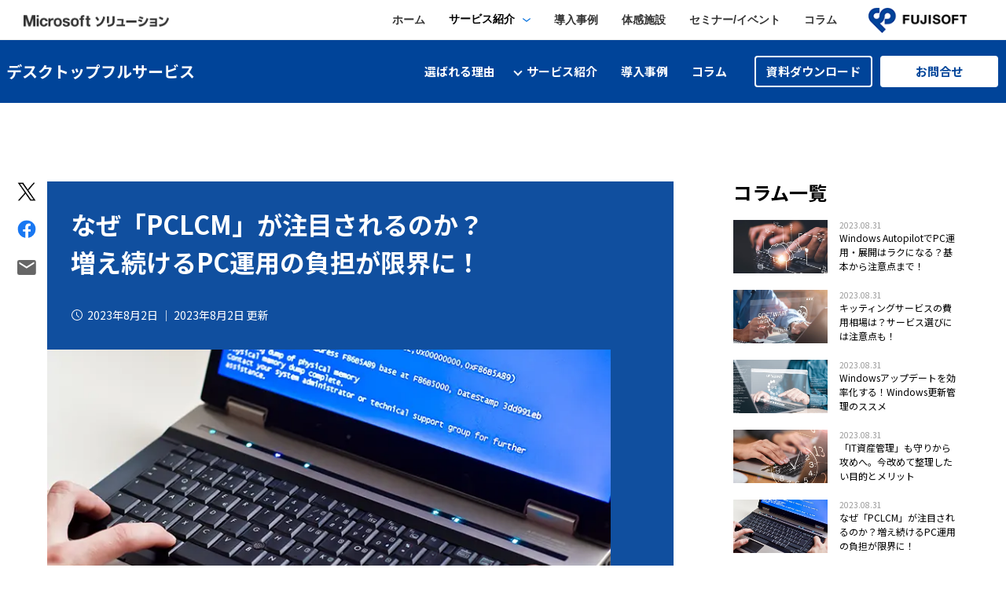

--- FILE ---
content_type: text/html
request_url: https://www.fsi-ms-solution.jp/dfs/column/article001.html
body_size: 14532
content:
<!doctype html>
<html lang="ja">
<head>
    <meta charset="utf-8">
    <meta http-equiv="X-UA-Compatible" content="IE=edge,chrome=1">
    <meta name="viewport" content="width=device-width,initial-scale=1">
    <meta name="description" content="情報システム部門における、PC運用管理の負担を軽減する解決策として注目される、PCLCMについて、その目的やメリット、実現方法などを詳しく解説します。">
    <title>なぜ「PCLCM」が注目されるのか？増え続けるPC運用の負担が限界に！ | コラム | PCライフサイクルに関わるすべての作業をサポートする「デスクトップフルサービス」｜富士ソフト</title>
    <link rel="canonical" href="https://www.fsi-ms-solution.jp/dfs/column/article001.html">
    <link rel="preconnect" href="https://fonts.gstatic.com">
    <link href="https://fonts.googleapis.com/css2?family=Roboto:wght@400;700&display=swap" rel="stylesheet">
    <link href="https://fonts.googleapis.com/css2?family=Noto+Sans+JP:wght@400;500;700&display=swap" rel="stylesheet">
    <link href="https://fonts.googleapis.com/css2?family=Open+Sans:wght@400;600;700;800&display=swap" rel="stylesheet">
    <link rel="stylesheet" href="/common/assets/css/global.css">
    <link rel="stylesheet" href="../assets/css/common.css">
    <link rel="stylesheet" href="../assets/css/index.css">
    <link rel="stylesheet" href="../assets/css/lower.css">
    <!-- Google Analytics -->
    <!-- Google Tag Manager -->
    <script>
        (function (w, d, s, l, i) {
            w[l] = w[l] || []; w[l].push({
                'gtm.start':
                    new Date().getTime(), event: 'gtm.js'
            }); var f = d.getElementsByTagName(s)[0],
                j = d.createElement(s), dl = l != 'dataLayer' ? '&l=' + l : ''; j.async = true; j.src =
                    'https://www.googletagmanager.com/gtm.js?id=' + i + dl; f.parentNode.insertBefore(j, f);
        })(window, document, 'script', 'dataLayer', 'GTM-PX5ZCVR');
    </script>
    <!-- End Google Tag Manager -->
    <!-- Google Analytics 3（UA）-->
    <!--<script>
        (function (i, s, o, g, r, a, m) {
            i['GoogleAnalyticsObject'] = r; i[r] = i[r] || function () {
                (i[r].q = i[r].q || []).push(arguments)
            }, i[r].l = 1 * new Date(); a = s.createElement(o),
                m = s.getElementsByTagName(o)[0]; a.async = 1; a.src = g; m.parentNode.insertBefore(a, m)
        })(window, document, 'script', '//www.google-analytics.com/analytics.js', 'ga');

        ga('create', 'UA-13147164-13', 'auto');
        ga('send', 'pageview');

    </script>-->

    <!-- Google Analytics 4（GA4）-->
    <script async src="https://www.googletagmanager.com/gtag/js?id=G-YVYVZ8RLCG"></script>
    <script>
        window.dataLayer = window.dataLayer || [];
        function gtag() { dataLayer.push(arguments); }
        gtag('js', new Date());

        gtag('config', 'G-YVYVZ8RLCG');
    </script>

    <!-- Global site tag (gtag.js) - Google Ads: 470420472 -->
    <script async src="https://www.googletagmanager.com/gtag/js?id=AW-470420472"></script>
    <script>
        window.dataLayer = window.dataLayer || [];
        function gtag() { dataLayer.push(arguments); }
        gtag('js', new Date());
        gtag('config', 'AW-470420472');
    </script>

    <!-- Clarity -->
    <script type="text/javascript">
        (function (c, l, a, r, i, t, y) {
            c[a] = c[a] || function () { (c[a].q = c[a].q || []).push(arguments) };
            t = l.createElement(r); t.async = 1; t.src = "https://www.clarity.ms/tag/" + i;
            y = l.getElementsByTagName(r)[0]; y.parentNode.insertBefore(t, y);
        })(window, document, "clarity", "script", "m0i1wxgih4");
    </script>

    <!-- End Google Analytics -->
</head>
  <body>
      <!-- Google Tag Manager (noscript) -->
      <noscript>
          <iframe src="https://www.googletagmanager.com/ns.html?id=GTM-PX5ZCVR"
                  height="0" width="0" style="display:none;visibility:hidden"></iframe>
      </noscript>
      <!-- End Google Tag Manager (noscript) -->

    <div class="header-container o-header-no-cv o-header-no-sp o-header-sub" id="anc-top">
        <header class="o-header js-header">
    <div class="o-header-inner">
        <div class="o-header-logo">
            <a href="/">
                <picture>
                    <source media="(max-width: 767px)" type="image/webp" srcset="/common/assets/images/logo_microsoft_solution.webp">
                    <source media="(max-width: 767px)" type="image/jpg" srcset="/common/assets/images/logo_microsoft_solution.png">
                    <img src="/common/assets/images/logo_microsoft_solution.png" width="421" height="33" alt="Microsoft ソリューション" loading="lazy">
                </picture>
            </a>
        </div>
        <div class="o-header-content js-header-content">
        <div class="o-header-content-inner">
            <nav>
            <ul class="o-header-list">
                <li class="o-header-list_item"><a href="/">ホーム</a></li>
                <li class="o-header-list_item">
                <button type="button" class="js-gnav-open-button" data-gnav-name="nav-service"><span class="o-header-list_item-button-inner">サービス紹介</span></button>
                <div class="o-header-gnav js-gnav" id="nav-service">
                    <div class="o-header-gnav_inner">
                    <div class="o-header-gnav_head">
                        <p class="o-header-gnav_head-heading">サービス紹介</p>
                        <a href="/products/" class="o-header-gnav_head-link hover-line">全ての製品・サービスを見る</a>
                    </div>
                    <dl class="o-header-gnav_dl">
                        <div class="o-header-gnav_dl-inner">
                        <dt class="o-header-gnav_dt">デバイス導入・運用</dt>
                        <dd class="o-header-gnav_dd"><a href="/products/rakuraku_upgrade/" class="hover-line">らくらくアップグレード</a></dd>
                        <dd class="o-header-gnav_dd"><a href="/dfs/" class="hover-line">デスクトップフルサービス</a></dd>
                        <dd class="o-header-gnav_dd"><a href="/windows/" class="hover-line">Windows 11 導入・運用支援</a></dd>
                        <dd class="o-header-gnav_dd"><a href="/surface/" class="hover-line">Surface 導入支援</a></dd>
                        </div>
                        <div class="o-header-gnav_dl-inner">
                        <dt class="o-header-gnav_dt">業務効率化</dt>
                        <dd class="o-header-gnav_dd"><a href="/copilot_for_m365/" class="hover-line">Microsoft 365 Copilot 向け 導入支援</a></dd>
                        <dd class="o-header-gnav_dd"><a href="/dxsupport/" class="hover-line">DX推進支援サービス</a></dd>
                        <dd class="o-header-gnav_dd"><a href="/Teams/TeamsApps/" class="hover-line">Teams DX -Teams アプリ 導入支援-</a></dd>
                        <dd class="o-header-gnav_dd"><a href="/powerplatform/" class="hover-line">Power Platform アプリ 導入支援サービス</a></dd>
                        <!--<dd class="o-header-gnav_dd"><a href="/iot_on_o365/" class="hover-line">loT プラットフォーム on Office 365</a></dd>-->
                        </div>
                        <div class="o-header-gnav_dl-inner">
                        <dt class="o-header-gnav_dt">テレワーク・ハイブリッドワーク</dt>
                        <dd class="o-header-gnav_dd"><a href="/Teams/TeamsRooms/" class="hover-line">Teams Rooms 導入支援サービス</a></dd>
                        <dd class="o-header-gnav_dd"><a href="https://www.fsi-ms-solution.jp/VDI/Windows365/" class="hover-line">Windows 365</a></dd>
                        <dd class="o-header-gnav_dd"><a href="https://www.fsi.co.jp/solution/product10/avd/index.html" target="_b
                            " class="hover-line">Azure Virtual Desktop</a></dd>
                        </div>
                        <div class="o-header-gnav_dl-inner">
                        <dt class="o-header-gnav_dt">クラウド利活用</dt>
                        <dd class="o-header-gnav_dd"><a href="/microsoft365/" class="hover-line">Microsoft 365 ソリューション</a></dd>
                        <dd class="o-header-gnav_dd"><a href="/fsi_fasttrack/" class="hover-line">FSI FastTrack - M365利活用支援プログラム -</a></dd>
                        <dd class="o-header-gnav_dd"><a href="/azure/" class="hover-line">Azure 導入支援</a></dd>
                        </div>
                        <div class="o-header-gnav_dl-inner">
                        <dt class="o-header-gnav_dt">AI・MR</dt>
                        <dd class="o-header-gnav_dd"><a href="/azure_open_ai/chatgpt_bot/" class="hover-line">Azure OpenAI Service 導入支援 powered by ChatGPT</a></dd>
                        <!--<dd class="o-header-gnav_dd"><a href="/azure/cognitive-services/" class="hover-line">Azure AI Cognitive Services 導入支援</a></dd>-->
                        <dd class="o-header-gnav_dd"><a href="/mr/hololens/" class="hover-line">Hololens 導入支援サービス</a></dd>
                        </div>
                        <div class="o-header-gnav_dl-inner">
                        <dt class="o-header-gnav_dt">サポート・その他</dt>
                        <dd class="o-header-gnav_dd"><a href="/support/enterprise.html" class="hover-line">エンタープライズサポート</a></dd>
                        <dd class="o-header-gnav_dd"><a href="/license/" class="hover-line">マイクロソフト ボリュームライセンス</a></dd>
                        <dd class="o-header-gnav_dd"><a href="/ms_base_akihabara/" class="hover-line">Microsoft Base Akihabara</a></dd>
                        </div>
                    </dl>
                    </div>
                </div>
                </li>
                <li class="o-header-list_item"><a href="/case/">導入事例</a></li>
                <li class="o-header-list_item"><a href="/ms_base_akihabara/">体感施設</a></li>
                <li class="o-header-list_item"><a href="/information/event.html">セミナー/イベント</a></li>
                <li class="o-header-list_item"><a href="/column/">コラム</a></li>
            </ul>
            </nav>
            <div class="o-header-logo02">
                <a href="https://www.fsi.co.jp/">
                    <picture>
                        <source media="(max-width: 767px)" type="image/webp" srcset="/common/assets/images/logo_fujisoft.webp">
                        <source media="(max-width: 767px)" type="image/jpg" srcset="/common/assets/images/logo_fujisoft.png">
                        <img src="/common/assets/images/logo_fujisoft.png" width="141" height="36" alt="富士ソフトロゴ" loading="lazy">
                    </picture>
                </a>
            </div>
            <div class="o-header-link-button">
            <a class="a-link-button" href="
            https://sem-inq.fsi.co.jp/public/application/add/227">お問い合わせ</a>
            </div>
        </div>
        </div>
        <button type="button" class="o-header-menu-button js-menu-button">
        <svg xmlns="http://www.w3.org/2000/svg" class="o-header-menu-button_line" width="20" height="14" viewBox="0 0 20 14"><line y1="1" x2="20" y2="1" style="fill:none; stroke:#006fde; stroke-miterlimit:10; stroke-width:2px;"/><line y1="7" x2="20" y2="7" style="fill:none; stroke:#006fde; stroke-miterlimit:10; stroke-width:2px;"/><line y1="13" x2="20" y2="13" style="fill:none; stroke:#006fde; stroke-miterlimit:10; stroke-width:2px;"/></svg>
        <span class="o-header-menu-button_text">MENU</span>
        </button>
    </div>
</header>
    </div>
    <!--/header-->
    <section class="g-nav-area">
    <div class="inner">
        <a href="/dfs/" class="s-logo-area">
            <p class="s-logo01 sp-only"><img src="/dfs/assets/img/common/header_info_logo.png" alt="FUJISOFT"></p>
            <p class="s-logo02">デスクトップフルサービス</p>
        </a>
        <nav class="pc-g-nav pc-only">
            <ul class="g-nav-inner">
                <li class="nav nav01"><a href="/dfs/reason/" class="nav-inner">選ばれる理由</a></li>
                <li class="nav nav02">
                    <span class="nav-inner">サービス紹介</span>
                    <ul class="nav-child">
                        <li class="child child01">
                            <a href="/dfs/service01/" class="child-inner"><span class="child-text">PCライフサイクルマネジメントサービス</span></a>
                        </li>
                        <li class="child child02">
                            <a href="/dfs/service02/" class="child-inner"><span class="child-text">Windows OS更新支援サービス</span></a>
                        </li>
                        <li class="child child03">
                            <a href="/dfs/service03/" class="child-inner"><span class="child-text">IT資産管理サービス(VSReport contrail)</span></a>
                        </li>
                        <li class="child child04">
                            <a href="/dfs/service04/" class="child-inner"><span class="child-text">セキュリティ対策</span></a>
                        </li>
                        <li class="child child05">
                            <a href="/dfs/service05/" class="child-inner"><span class="child-text">データレス・データ移行対策</span></a>
                        </li>
                    </ul>
                </li>
                <li class="nav nav03"><a href="/dfs/casestudy/" class="nav-inner">導入事例</a></li>
                <li class="nav nav06"><a href="/dfs/column/" class="nav-inner">コラム</a></li>
                <li class="nav nav04"><a href="https://sem-inq.fsi.co.jp/public/application/add/143" class="nav-btn nav-btn01" target="_blank"><span class="btn-inner">資料ダウンロード</span></a></li>
                <li class="nav nav05"><a href="https://sem-inq.fsi.co.jp/public/application/add/143" class="nav-btn nav-btn02" target="_blank"><span class="btn-inner">お問合せ</span></a></li>
            </ul>
        </nav>
        <div class="sp-only" id="js-hb-menu">
            <div class="hb-inner"><span></span><span></span><span></span></div>
        </div>
        <nav class="sp-only sp-g-nav">
            <ul class="g-nav-inner">
                <li class="nav nav01"><a href="/dfs/" class="nav-inner">HOME</a></li>
                <li class="nav nav02"><a href="/dfs/reason/" class="nav-inner">選ばれる理由</a></li>
                <li class="nav nav03">
                    <span class="nav-inner">サービス紹介</span>
                    <ul class="nav-child">
                        <li class="child child01">
                            <a href="/dfs/service01/" class="child-inner"><span class="child-text">PCライフサイクルマネジメントサービス</span></a>
                        </li>
                        <li class="child child02">
                            <a href="/dfs/service02/" class="child-inner"><span class="child-text">Windows OS更新支援サービス</span></a>
                        </li>
                        <li class="child child03">
                            <a href="/dfs/service03/" class="child-inner"><span class="child-text">IT資産管理サービス(VSReport contrail)</span></a>
                        </li>
                        <li class="child child04">
                            <a href="/dfs/service04/" class="child-inner"><span class="child-text">セキュリティ対策</span></a>
                        </li>
                        <li class="child child04">
                            <a href="/dfs/service05/" class="child-inner"><span class="child-text">データレス・データ移行対策</span></a>
                        </li>
                    </ul>
                </li>
                <li class="nav nav04"><a href="/dfs/casestudy/" class="nav-inner">導入事例</a></li>
                <li class="nav nav08"><a href="/dfs/column/" class="nav-inner">コラム</a></li>
                <li class="nav nav05"><a href="https://sem-inq.fsi.co.jp/public/application/add/143" class="nav-btn nav-btn01" target="_blank"><span class="btn-inner">資料ダウンロード</span></a></li>
                <li class="nav nav06"><a href="https://sem-inq.fsi.co.jp/public/application/add/143" class="nav-btn nav-btn02"><span class="btn-inner" target="_blank">お問合せ</span></a></li>
                <!--<li class="nav nav07">
                    <a href="tel:0120938817" class="nav-tel">0120-938-817</a>
                    <small>9:00～18:00（土日祝除く）</small>
                </li>-->
            </ul>
        </nav>
    </div>
</section>
<!--/g-nav-area-->
    <!--/g-nav-area-->
    <main class="lower colmn clm-article">
        <div class="clm-article-wrapper">
            <div class="clm-article-contents">
                <section class="clm-article-header">
                    <h1 class="clm-article-heading">
                        なぜ「PCLCM」が注目されるのか？<br>
                        増え続けるPC運用の負担が限界に！
                    </h1>
                    <p class="clm-article-date">
                        <img src="/dfs/assets/img/column/ic-time-o.svg" width="16" height="16" alt="日付" loading="lazy">2023年8月2日 ｜ 2023年8月2日 更新
                    </p>
                    <div class="clm-article-mv">
                        <picture>
                            <source type="image/webp" srcset="/dfs/assets/img/column/article001/mv.webp" width="740" height="417">
                            <img src="/dfs/assets/img/column/article001/mv.jpg" width="740" height="417" alt="なぜ「PCLCM」が注目されるのか？増え続けるPC運用の負担が限界に！" loading="lazy">
                        </picture>
                    </div>
                </section>
                <section class="clm-article-index">
                    <dl class="clm-article-index-list">
                        <dt class="clm-article-index-list-title">目次</dt>
                        <dd class="clm-article-index-list-item">
                            <a href="#anc-01">PCLCMとは</a>
                        </dd>
                        <dd class="clm-article-index-list-item">
                            <a href="#anc-02">テレワーク普及に伴うPCLCMの重要性</a>
                        </dd>
                        <dd class="clm-article-index-list-item">
                            <a href="#anc-03">PCライフサイクル4つのプロセス</a>
                        </dd>
                        <dd class="clm-article-index-list-item">
                            <a href="#anc-04">PCLCMを実現する方法</a>
                        </dd>
                        <dd class="clm-article-index-list-item">
                            <a href="#anc-05">複数メーカーのPCもまとめて対応、トータルサポートを実現するPCLCMサービス</a>
                        </dd>
                    </dl>
                </section>
                <p class="clm-article-lead">
                    PCの購入、ヘルプデスク、Windowsアップデート対応など、情報システム部門におけるPC運用管理の負担は増える一方です。さらにはテレワーク対応もあり、限界を迎えつつあるケースも。解決策として注目されるPCLCMについて、その目的やメリット、実現方法などを詳しく解説します。
                </p>
                <section id="anc-01" class="clm-article-chapter">
                    <div class="clm-article-chapter-header">
                        <p class="clm-article-chapter-num">01</p>
                        <h2 class="clm-article-chapter-heading">PCLCMとは</h2>
                    </div>
                    <div class="clm-article-chapter-body">
                        <p class="clm-article-chapter-body-txt">
                            PCLCM（PCライフサイクル管理）は、PCを購入して運用し、廃棄、次のPCを購入する……といったPC利用の一連の流れ（ライフサイクル）を適切に管理することを指します。<br>
                            業務でPCを使う以上、「購入」「運用」「廃棄」などの作業は欠かせませんが、情報システム部門にとってこれらの負担は大きなもの。特に、端末に加えて必須となるWindows OSの管理について、Windows 10以降は半年～1年に1度の大型アップデートのたびにアプリケーション検証も含めた対応が必要となっています。各作業を外部業者に委託する方法もありますが、それぞれ異なる業者に頼んだ結果、個別対応が大変……、ということも少なくありません。<br>
                            PCLCMによって全体を通して管理することで、効率化・負担軽減につながります。例えば、故障やトラブルなどの問い合わせ時にも「どのスペックの端末か、どのアプリケーションが入っているのか」がすぐに把握でき、対応しやすくなるほか、「誰が使っているどの端末を、いつ買い替えるのか」などリプレースのタイミングも効率よく管理できるようになります。
                        </p>
                    </div>
                </section>
                <section id="anc-02" class="clm-article-chapter">
                    <div class="clm-article-chapter-header">
                        <p class="clm-article-chapter-num">02</p>
                        <h2 class="clm-article-chapter-heading">テレワーク普及に伴うPCLCMの重要性</h2>
                    </div>
                    <div class="clm-article-chapter-body">
                        <p class="clm-article-chapter-body-txt">
                            コロナ禍でテレワークが進んだことで、PCLCMの重要性はますます高まっています。オフィス出社が前提であれば、PCトラブルにも直接対処でき、故障したPCの回収・代替機の受け渡しなどもオフィス内で完結していました。しかし、テレワークとなると、トラブル対応１つとっても「どのようなトラブルが起きているのか」「そもそも自宅の環境はどうなっているのか」など状況把握だけでもひと苦労です。代替機も自宅に手配するのか、オフィスまで取りに来てもらうのかなど調整が大変で、社内ではとても対応しきれないと、PCLCMのアウトソースを検討する企業が増えました。
                        </p>
                    </div>
                </section>
                <section id="anc-03" class="clm-article-chapter">
                    <div class="clm-article-chapter-header">
                        <p class="clm-article-chapter-num">03</p>
                        <h2 class="clm-article-chapter-heading">PCライフサイクル4つのプロセス</h2>
                    </div>
                    <div class="clm-article-chapter-body">
                        <ul class="clm-article-chapter-body-list">
                            <li class="clm-article-chapter-body-list-item">
                                <h3 class="clm-article-chapter-body-list-item-heading">調達</h3>
                                <p class="clm-article-chapter-body-list-item-txt">
                                    業務に必要なハードウェアを選定し、購入・レンタル・リースなどで調達します。調達にあたっては、業務内容に応じて必要なスペックや予算などを踏まえて検討することが求められます。また、古くなったPCも適切なタイミングでリプレースする必要があり、「どのPCをいつリプレースするか」といった管理も必要です。
                                </p>
                            </li>
                            <li class="clm-article-chapter-body-list-item">
                                <h3 class="clm-article-chapter-body-list-item-heading">初期設定（キッティング）</h3>
                                <p class="clm-article-chapter-body-list-item-txt">
                                    ハードウェアを調達したら、必要な設定、ウイルス対策ソフトなどセキュリティツールや業務アプリケーションのインストールなどのキッティング作業をおこないます。情報システム部門で実施するのが一般的ですが、台数が増えると時間も手間もかかることが課題です。OSの種類やバージョンによってアプリケーションの動作検証が必要になるため、アプリケーションベンダに検証からキッティングまでを任せるケースも見られます。
                                </p>
                            </li>
                            <li class="clm-article-chapter-body-list-item">
                                <h3 class="clm-article-chapter-body-list-item-heading">運用</h3>
                                <p class="clm-article-chapter-body-list-item-txt">
                                    PCの運用としては、PC利用に関する問い合わせやトラブル・故障への対応などのヘルプデスク業務とパッチ適用・Windowsアップデート対応などが挙げられます。特にWindows 10以降は年1～2回の大型アップデートのたびにアプリケーションの検証・配布をおこなうことになり、情報システム部門の負担となっています。
                                </p>
                            </li>
                            <li class="clm-article-chapter-body-list-item">
                                <h3 class="clm-article-chapter-body-list-item-heading">廃棄</h3>
                                <p class="clm-article-chapter-body-list-item-txt">
                                    使い終わったPCを、適切に廃棄するところまでがPCLCMの範疇です。PCには業務上の機密情報などが保存されているため、データ消去が必須。また、最近ではリサイクルなど、サステナビリティへの配慮を意識するケースも増えています。
                                </p>
                            </li>
                        </ul>
                    </div>
                </section>
                <section id="anc-04" class="clm-article-chapter">
                    <div class="clm-article-chapter-header">
                        <p class="clm-article-chapter-num">04</p>
                        <h2 class="clm-article-chapter-heading">PCLCMを実現する方法</h2>
                    </div>
                    <div class="clm-article-chapter-body">
                        <ul class="clm-article-chapter-body-list">
                            <li class="clm-article-chapter-body-list-item">
                                <h3 class="clm-article-chapter-body-list-item-heading">社内で対応する場合</h3>
                                <p class="clm-article-chapter-body-list-item-txt">
                                    小規模な企業ではExcelなどで管理することもありますが、台数が増えてくるとIT資産管理ツールなどを用いて必要な情報を収集・管理するケースが多く見られます。PCLCMにはヘルプデスク業務も含まれるため、担当者には一定の知識・スキルが求められ、社員が業務の一環として対応するほか、ベンダ社員などが常駐し専任担当として対応していることも。コストを比較的おさえて、社内でスムーズに対応できることがメリットですが、担当者自身がリモートワークのときに対応ができない・遅くなるなど、対応の柔軟性が課題になります。
                                </p>
                            </li>
                            <li class="clm-article-chapter-body-list-item">
                                <h3 class="clm-article-chapter-body-list-item-heading">外部サービスを利用する</h3>
                                <p class="clm-article-chapter-body-list-item-txt">
                                    PCLCMをおこなうサービスも多く提供されており、これらを利用してアウトソースする企業も増えています。調達から運用、廃棄まで一貫して対応し、社員が直接問い合わせできるヘルプデスク窓口を提供するサービスも。代替機の手配などもPCを利用している社員自身が直接サービス側とやり取りすることで、「テレワーク中の自宅に送るのか、オフィスに送るのか」などもスムーズに調整できます。<br>
                                    適切にPCを管理できること、情報システム部門の負担軽減はもちろん、社員の利便性向上にもつながると、メリットも多く、最近では、情報システム部門の人数が少なく、PC運用に限界を感じている中小企業での導入も増えています。
                                </p>
                            </li>
                        </ul>
                    </div>
                </section>
                <section id="anc-05" class="clm-article-chapter">
                    <div class="clm-article-chapter-header">
                        <p class="clm-article-chapter-num">05</p>
                        <h2 class="clm-article-chapter-heading">複数メーカーのPCもまとめて対応、トータルサポートを実現するPCLCMサービス</h2>
                    </div>
                    <div class="clm-article-chapter-body">
                        <p class="clm-article-chapter-body-txt">
                            様々な企業がPCLCMサービスを提供しており、PCメーカーが購入とあわせてLCMまで対応するケースもあります。こういったサービスの場合、対象は当該メーカーのPCのみとなるケースも多く、他メーカーのものは管理できない、アプリケーションまでは対応できない、といったことも。PCLCMのキーとなるのは「一元管理」であり、なるべく広い範囲を一元化できるサービスがベストと言えるでしょう。<br>
                            富士ソフトが提供するサブスクリプションサービス「デスクトップフルサービス」では、PCLCMサービスもラインナップ。マルチベンダに対応していることが強みで、PCのメーカーを問わず管理できるほか、Windows 10/11のアップデートなどにも対応し、マイクロソフトへの技術的な相談のサポートもおこないます。さらには業務アプリケーションやSaaSなどの問い合わせ窓口の一本化も可能で、資産管理まで含めてトータルなPCLCMを実現します。
                        </p>
                        <div class="clm-article-chapter-body-img">
                            <picture>
                                <source type="image/webp" srcset="/dfs/assets/img/column/article001/pict01.webp" width="620" height="263">
                                <img src="/dfs/assets/img/column/article001/pict01.png" width="620" height="263" alt="PCLCM説明図" loading="lazy">
                            </picture>
                        </div>
                        <p class="clm-article-chapter-body-txt">
                            テレワークの普及により、PC管理の煩雑さが増している今、これまでの対応や情報システム部の業務、あり方を見直す時期がきています。PCLCMをまとめてアウトソースすることで、情報システム部の負担軽減はもちろん、適切な管理による快適かつセキュアなPC環境を実現でき、社員の利便性向上にもつながるとメリットも大きいもの。こうして社内の人的リソースに余裕を作ることで、DXなど本来注力すべき領域に時間・工数を割き、企業活性化に集中できるようにもなるはずです。<br>
                            Windows 10のサポート終了も見えてきたなか、早いうちにPCライフサイクルを管理できる環境・体制を整えておくことをお勧めします。
                        </p>
                    </div>
                </section>
                <div class="clm-article-link">
                    <a href="/dfs/column/" class="clm-article-link-btn">コラム一覧ページへ</a>
                </div>
                <div class="clm-end-sns">
                    <p class="clm-end-sns-title">この記事をシェアする</p>
                    <ul class="clm-end-sns-list">
                        <li class="clm-end-sns-list-item">
                            <a href="http://twitter.com/share?url=https://www.fsi-ms-solution.jp/dfs/column/article001.html&なぜ「PCLCM」が注目されるのか？増え続けるPC運用の負担が限界に！">
                                <img src="/dfs/assets/img/column/ic-twitter.svg" width="28" height="28" alt="Twitterでシェアする" loading="lazy">
                            </a>
                        </li>
                        <li class="clm-end-sns-list-item">
                            <a href="http://www.facebook.com/share.php?u=https://www.fsi-ms-solution.jp/dfs/column/article001.html">
                                <img src="/dfs/assets/img/column/ic-facebook.svg" width="28" height="28" alt="Facebookでシェアする" loading="lazy">
                            </a>
                        </li>
                        <li class="clm-end-sns-list-item">
                            <a href="mailto:?subject=なぜ「PCLCM」が注目されるのか？増え続けるPC運用の負担が限界に！&body=https://www.fsi-ms-solution.jp/dfs/column/article001.html">
                                <img src="/dfs/assets/img/column/ic-mail.svg" width="28" height="28" alt="メールでシェアする" loading="lazy">
                            </a>
                        </li>
                    </ul>
                </div>
                <section class="clm-article-services">
                    <h2 class="clm-article-subheading">関連サービスのご紹介</h2>
                    <ul class="clm-article-services-list">
                        <li class="clm-article-services-list-item">
                            <a href="/dfs/service01/" class="clm-article-services-list-btn">PCライフサイクルマネジメントサービス<img src="/dfs/assets/img/column/colmn_arrow01.svg" width="18" height="18" alt="PCライフサイクルマネジメントサービスはこちら" loading="lazy"></a>
                        </li>
                    </ul>
                </section>
                <section class="clm-article-recommend">
                    <h2 class="clm-article-subheading">こちらの記事もおすすめ</h2>
                    <ul class="clm-article-recommend-list">
                        <li class="clm-article-recommend-list-item">
                            <a class="clm-article-recommend-list-item-link" href="/dfs/column/article005.html">
                                <div class="clm-article-recommend-list-item-img">
                                    <picture>
                                        <source type="image/webp" srcset="/dfs/assets/img/column/index/thumb05.jpg" width="395" height="222">
                                        <img src="/dfs/assets/img/column/index/thumb05.webp" width="395" height="222" alt="Windows AutopilotでPC運用・展開はラクになる？基本から注意点まで！" loading="lazy">
                                    </picture>
                                </div>
                                <p class="clm-article-recommend-list-item-txt">
                                    Windows AutopilotでPC運用・展開はラクになる？基本から注意点まで！
                                </p>
                            </a>
                        </li>
                        <li class="clm-article-recommend-list-item">
                            <a class="clm-article-recommend-list-item-link" href="/dfs/column/article002.html">
                                <div class="clm-article-recommend-list-item-img">
                                    <picture>
                                        <source type="image/webp" srcset="/dfs/assets/img/column/index/thumb02.jpg" width="395" height="222">
                                        <img src="/dfs/assets/img/column/index/thumb02.webp" width="395" height="222" alt="「IT資産管理」も守りから攻めへ。今改めて整理したい目的とメリット" loading="lazy">
                                    </picture>
                                </div>
                                <p class="clm-article-recommend-list-item-txt">
                                    「IT資産管理」も守りから攻めへ。今改めて整理したい目的とメリット
                                </p>
                            </a>
                        </li>
                    </ul>
                </section>
            </div>
            <!-- sidebar -->
            <aside class="clm-article-side">
    <h2 class="clm-article-side-heading">コラム一覧</h2>
    <ul class="clm-article-side-list">
        <li class="clm-article-side-list-item">
            <a href="/dfs/column/article005.html" class="clm-article-side-list-item-link">
                <div class="clm-article-side-list-item-img">
                    <picture>
                        <source type="image/webp" srcset="/dfs/assets/img/column/index/thumb05.jpg" width="120" height="68">
                        <img src="/dfs/assets/img/column/index/thumb05.webp" width="120" height="68" alt="Windows AutopilotでPC運用・展開はラクになる？基本から注意点まで！" loading="lazy">
                    </picture>
                </div>
                <div class="clm-article-side-list-item-body">
                    <p class="clm-article-side-list-item-body-date">2023.08.31</p>
                    <p class="clm-article-side-list-item-body-txt">
                        Windows AutopilotでPC運用・展開はラクになる？基本から注意点まで！</p>
                </div>
            </a>
        </li>
        <li class="clm-article-side-list-item">
            <a href="/dfs/column/article004.html" class="clm-article-side-list-item-link">
                <div class="clm-article-side-list-item-img">
                    <picture>
                        <source type="image/webp" srcset="/dfs/assets/img/column/index/thumb04.jpg" width="120" height="68">
                        <img src="/dfs/assets/img/column/index/thumb04.webp" width="120" height="68" alt="キッティングサービスの費用相場は？サービス選びには注意点も！" loading="lazy">
                    </picture>
                </div>
                <div class="clm-article-side-list-item-body">
                    <p class="clm-article-side-list-item-body-date">2023.08.31</p>
                    <p class="clm-article-side-list-item-body-txt">
                        キッティングサービスの費用相場は？サービス選びには注意点も！</p>
                </div>
            </a>
        </li>
        <li class="clm-article-side-list-item">
            <a href="/dfs/column/article003.html" class="clm-article-side-list-item-link">
                <div class="clm-article-side-list-item-img">
                    <picture>
                        <source type="image/webp" srcset="/dfs/assets/img/column/index/thumb03.jpg" width="120" height="68">
                        <img src="/dfs/assets/img/column/index/thumb03.webp" width="120" height="68" alt="Windowsアップデートを効率化する！Windows更新管理のススメ" loading="lazy">
                    </picture>
                </div>
                <div class="clm-article-side-list-item-body">
                    <p class="clm-article-side-list-item-body-date">2023.08.31</p>
                    <p class="clm-article-side-list-item-body-txt">
                        Windowsアップデートを効率化する！Windows更新管理のススメ</p>
                </div>
            </a>
        </li>
        <li class="clm-article-side-list-item">
            <a href="/dfs/column/article002.html" class="clm-article-side-list-item-link">
                <div class="clm-article-side-list-item-img">
                    <picture>
                        <source type="image/webp" srcset="/dfs/assets/img/column/index/thumb02.jpg" width="120" height="68">
                        <img src="/dfs/assets/img/column/index/thumb02.webp" width="120" height="68" alt="「IT資産管理」も守りから攻めへ。今改めて整理したい目的とメリット" loading="lazy">
                    </picture>
                </div>
                <div class="clm-article-side-list-item-body">
                    <p class="clm-article-side-list-item-body-date">2023.08.31</p>
                    <p class="clm-article-side-list-item-body-txt">
                        「IT資産管理」も守りから攻めへ。今改めて整理したい目的とメリット</p>
                </div>
            </a>
        </li>
        <li class="clm-article-side-list-item">
            <a href="/dfs/column/article001.html" class="clm-article-side-list-item-link">
                <div class="clm-article-side-list-item-img">
                    <picture>
                        <source type="image/webp" srcset="/dfs/assets/img/column/index/thumb01.jpg" width="120" height="68">
                        <img src="/dfs/assets/img/column/index/thumb01.webp" width="120" height="68" alt="なぜ「PCLCM」が注目されるのか？増え続けるPC運用の負担が限界に！" loading="lazy">
                    </picture>
                </div>
                <div class="clm-article-side-list-item-body">
                    <p class="clm-article-side-list-item-body-date">2023.08.31</p>
                    <p class="clm-article-side-list-item-body-txt">
                        なぜ「PCLCM」が注目されるのか？増え続けるPC運用の負担が限界に！</p>
                </div>
            </a>
        </li>
    </ul>
    <a href="/dfs/column/" class="clm-article-side-link">もっと見る<img src="/dfs/assets/img/column/colmn_arrow01.svg" width="18" height="18" alt="矢印" loading="lazy"></a>
</aside>
            <!-- /sidebar -->
        </div>
        <div class="clm-article-sns">
            <ul class="clm-article-sns-list">
                <li class="clm-article-sns-list-item">
                    <a href="http://twitter.com/share?url=https://www.fsi-ms-solution.jp/dfs/column/article001.html&なぜ「PCLCM」が注目されるのか？増え続けるPC運用の負担が限界に！">
                        <img src="/dfs/assets/img/column/ic-twitter.svg" width="28" height="28" alt="Twitterでシェアする" loading="lazy">
                    </a>
                </li>
                <li class="clm-article-sns-list-item">
                    <a href="http://www.facebook.com/share.php?u=https://www.fsi-ms-solution.jp/dfs/column/article001.html">
                        <img src="/dfs/assets/img/column/ic-facebook.svg" width="28" height="28" alt="Facebookでシェアする" loading="lazy">
                    </a>
                </li>
                <li class="clm-article-sns-list-item">
                    <a href="mailto:?subject=なぜ「PCLCM」が注目されるのか？増え続けるPC運用の負担が限界に！&body=https://www.fsi-ms-solution.jp/dfs/column/article001.html">
                        <img src="/dfs/assets/img/column/ic-mail.svg" width="28" height="28" alt="メールでシェアする" loading="lazy">
                    </a>
                </li>
            </ul>
        </div>
    </main>
    <!--/main-->

    <!-- bread crumb -->
    <section class="bread-crumb">
      <ul class="bread-crumb-list">
        <li class="bread-crumb-item">
          <a href="/">Microsoftソリューション TOP</a>
        </li>
        <li class="bread-crumb-item">
          <a href="/dfs/">デスクトップフルサービス</a>
        </li>
        <li class="bread-crumb-item">
            <a href="/dfs/column/">コラム</a>
        </li>
        <li class="bread-crumb-item">
            なぜ「PCLCM」が注目されるのか？増え続けるPC運用の負担が限界に！
        </li>
      </ul>
    </section>
    <!-- /bread crumb -->
    
    <!-- contact -->
    <section class="contact">
      <div class="inner">
        <div class="ttl-area">
          <p class="ttl-sub">CONTACT</p>
          <h2 class="ttl-main">PCライフサイクル管理は<br class="sp-only">富士ソフトが丸ごとサポートいたします。<br>お気軽にお問合せください。</h2>
          <p class="bg-text bg-text03">CONTACT</p>
        </div>
        <div class="block block01">
          <div class="box box01">
            <p class="text text01">サービスに関するお問合せ、ご相談はこちら</p>
            <p class="btn-area"><a href="https://sem-inq.fsi.co.jp/public/application/add/143" class="btn btn01" target="_blank"><span class="btn-inner">お問合せする</span></a></p>
          </div>
          <div class="box box02">
            <p class="text text01">サービスに関する資料のダウンロードはこちら</p>
            <p class="btn-area"><a href="https://sem-inq.fsi.co.jp/public/application/add/143" class="btn btn02" target="_blank"><span class="btn-inner">資料ダウンロード</span></a></p>
          </div>
        </div>
        <!--<div class="block block02">
          <dl class="text-area">
            <dt class="text text01">お電話での<br class="pc-only">お問合せはこちら</dt>
            <dd class="text text02 pc-only">0120-938-817</dd>
            <dd class="text text02 sp-only"><a href="tel:0120938817">0120-938-817</a></dd>
          </dl>
        </div>-->
      </div>
    </section>
    <!-- /contact -->
    
    <div class="o-footer-no-top">
      <footer class="o-footer">
    <div class="o-footer-top">
        <div class="o-footer-top_inner">
        <div class="o-footer-top_logo">
            <a href="/">
                <picture>
                <source media="(max-width: 767px)" type="image/webp" srcset="/common/assets/images/logo_microsoft_solution.webp">
                <source media="(max-width: 767px)" type="image/jpg" srcset="/common/assets/images/logo_microsoft_solution.png">
                <img src="/common/assets/images/logo_microsoft_solution.png" width="421" height="33" alt="Microsoft ソリューション" loading="lazy">
                </picture>
            </a>
        </div>
        <ul class="o-footer-top_list">
            <li class="o-footer-top_item"><a href="/" class="hover-line">ホーム</a></li>
            <li class="o-footer-top_item"><a href="/information/event.html" class="hover-line">セミナー/イベント</a></li>
            <li class="o-footer-top_item"><a href="/ms_base_akihabara/" class="hover-line">体感施設</a></li>
            <li class="o-footer-top_item"><a href="/sitemap/" class="hover-line">サイトマップ</a></li>
            <li class="o-footer-top_item"><a href="/products/" class="hover-line">サービス紹介</a></li>
            <li class="o-footer-top_item"><a href="/case/" class="hover-line">導入事例</a></li>
            <li class="o-footer-top_item"><a href="/column/" class="hover-line">コラム</a></li>
        </ul>
        </div>
    </div>
    <div class="o-footer-bottom">
        <div class="o-footer-bottom_inner">
        <div class="o-footer-bottom_logo">
            <a href="https://www.fsi.co.jp/">
                <picture>
                <source media="(max-width: 767px)" type="image/webp" srcset="/common/assets/images/logo_fujisoft.webp">
                <source media="(max-width: 767px)" type="image/jpg" srcset="/common/assets/images/logo_fujisoft.png">
                <img src="/common/assets/images/logo_fujisoft.png" width="141" height="36" alt="富士ソフトロゴ" loading="lazy">
                </picture>
            </a>
        </div>
        <ul class="o-footer-bottom_list">
            <li class="o-footer-bottom_item"><a href="https://www.fsi.co.jp/csr/security/" class="hover-line" target="_blank">情報セキュリティ基本方針</a></li>
            <li class="o-footer-bottom_item"><a href="https://www.fsi.co.jp/csr/privacy/" class="hover-line" target="_blank">個人情報保護方針</a></li>
            <li class="o-footer-bottom_item"><a href="https://www.fsi.co.jp/company/guide/" class="hover-line" target="_blank">サイトのご利用について</a></li>
            <li class="o-footer-bottom_item"><a href="https://www.fsi.co.jp/company/guide/index_sm.html" class="hover-line" target="_blank">ソーシャルメディアガイドライン</a></li>
            <!--<li class="o-footer-bottom_item"><a href="https://www.fsi.co.jp/sitemap/" class="hover-line" target="_blank">サイトマップ</a></li>-->
        </ul>
        <a href="#top" class="a-go-top">
            <svg xmlns="http://www.w3.org/2000/svg" width="30" height="30" viewBox="0 0 30 30"><path d="m15,0c8.28,0,15,6.72,15,15s-6.72,15-15,15S0,23.28,0,15,6.72,0,15,0Z" style="fill-rule:evenodd;"/><path d="m19.31,15.54l-3.77-3.54c-.29-.28-.77-.28-1.06,0l-3.77,3.54c-.24.27-.24.66,0,.92.27.3.75.33,1.06.08l3.23-3.04,3.24,3.04c.29.28.77.28,1.06,0,.29-.27.29-.72,0-1Z" style="fill:#fff;"/></svg>
        </a>
        </div>
        <p class="o-footer-copy">Copyright（C）2013 FUJISOFT INCORPORATED All rights reserved.</p>
    </div>
</footer>
    </div>
    <div class="page-top"><a href="#anc-top">PAGE TOP</a></div>
    <script src="https://ajax.googleapis.com/ajax/libs/jquery/2.2.4/jquery.min.js"></script>
    <script src="../assets/js/wow.min.js"></script>
    <script src="../assets/js/script.js"></script>
    <script src="../assets/js/clm_article.js"></script>
    <script src="/common/assets/js/common.js" defer></script>
    <script>

    </script>
  </body>
</html>


--- FILE ---
content_type: text/css
request_url: https://www.fsi-ms-solution.jp/common/assets/css/global.css
body_size: 4924
content:
/* ========================================
	o-header
======================================== */
html {
    scroll-behavior: smooth;
	scrollbar-gutter: stable;
}

body::after{
	transition: background-color 0.3s ease 0s;
}

body.is-gnav-open{
	overflow: hidden;
}

body.is-gnav-open::after{
	content: "";
	position: absolute;
	top: 0;
	left: 0;
	height: 100%;
	width: 100%;
	background-color: rgba(0, 0, 0, 0.7);
	z-index: 100;
}

.o-header{
	background-color: #fff;
	position: relative;
	z-index: 1000;
	letter-spacing: 0;
	line-height: 2;
}
.o-header-with-underline .o-header{
	border-bottom: 1px solid #eeeeee;
}


@media screen and (max-width: 767px){
    .o-header-no-sp .o-header {
        display: none;
    }
}
.o-header img{
	max-width: 100%;
    height: auto;
}
.o-header a, .o-header a:hover{
	text-decoration: none !important;
}

.o-header-inner{
	max-width: 1400px;
	box-sizing: border-box;
	margin: 0 auto;
	display: flex;
	flex-wrap: wrap;
	align-items: center;
	justify-content: space-between;
	padding: 0 30px;
}

@media screen and (max-width: 767px){
	.o-header-inner{
		height: calc(100 / 750 * 100vw);
		position: relative;
		padding: 0 calc(40/750 * 100vw);
	}
}
.o-header-logo{
	width: 185px;
	margin-right: 10px;
	line-height: 1;
	padding: 10px 0;
}

@media screen and (max-width: 767px){
	.o-header-logo{
		width: calc(415 / 750 * 100vw);
		margin-right: 0;
		padding: 0;
	}
}

@media screen and (min-width: 768px){
	.o-header-content{
		display: block !important;
		height: auto !important;
	}
}

.o-header-content-inner{
	display: flex;
	align-items: center;
}

@media screen and (max-width: 767px){
	.o-header-content{
		height: auto;
		display: none;
		position: absolute;
		top: calc(100/750 * 100vw);
		left: 0;
		z-index: 100;
		background-color: #fff;
		width: 100%;
	}

	.o-header-content-inner{
		display: block;
		padding:calc(50 / 750 * 100vw) calc(60 / 750 * 100vw) calc(60 / 750 * 100vw);
		box-sizing: border-box;
		overflow-y: scroll;
		max-height: -webkit-fill-available;
		max-height: calc(100svh - (100 / 750 * 100vw));
	}
}

.o-header-list{
	display: flex;
	flex-wrap: wrap;
	align-items: center;
	margin-right: 40px;
    font-family: Helvetica, Arial, 'Hiragino Kaku Gothic ProN', 'ヒラギノ角ゴ ProN W3', Meiryo, メイリオ, sans-serif;
}
@media screen and (max-width: 767px){
	.o-header-list{
		display: block;
		margin-right: 0;
	}
}

.o-header-list_item:not(:last-child){
	margin-right: 30px;
}
@media screen and (max-width: 767px){
	.o-header-list_item {
		border-bottom: 1px solid #eeeeee;
	}
	.o-header-list_item:not(:last-child){
		margin-right: 0;
	}
}

.o-header-list_item > a, .o-header-list_item > button{
	display: flex;
	align-items: center;
	font-weight: 700;
	font-size: 14px;
	transition: color 0.3s ease 0s;
	box-sizing: border-box;
	height: 80px;
	padding: 0;
}
@media screen and (max-width: 767px){
	.o-header-list_item > a, .o-header-list_item > button{
		font-size: calc(26 / 750 * 100vw);
		line-height: 1;
		padding: calc(30 / 750 * 100vw) 0;
		justify-content: space-between;
		height: auto;
	}
}

.o-header-sub .o-header-list_item > a, .o-header-sub .o-header-list_item > button{
	height: 50px;
}

.o-header-list_item > a{
	color: #333;
}
@media screen and (max-width: 767px){
	.o-header-list_item > a:after{
		content: "";
		background: url('data:image/svg+xml;charset=utf8,%3Csvg%20xmlns%3D%22http%3A%2F%2Fwww.w3.org%2F2000%2Fsvg%22%20width%3D%226.03%22%20height%3D%2214%22%20viewBox%3D%220%200%206.03%2014%22%3E%3Cpath%20d%3D%22m6.03%2C7c0%2C.25-.07.5-.22.69L1.27%2C13.71c-.29.38-.76.38-1.05%2C0-.29-.39-.29-1%2C0-1.38l4.03-5.33L.22%2C1.67C-.07%2C1.29-.07.66.22.29.51-.1.98-.1%2C1.27.29l4.55%2C6.02c.14.19.22.44.22.69Z%22%20style%3D%22fill%3A%23006fde%3B%20fill-rule%3Aevenodd%3B%22%2F%3E%3C%2Fsvg%3E') 0 0 no-repeat;
		background-size: 100% 100%;
		width: calc(6/750 * 100vw);
		height: calc(14 / 750 * 100vw);
		display: block;
	}
}


.o-header-list_item > button{
	background-color: transparent;
	border: none;
	cursor: pointer;
	width: 100%;
	display: flex;
	align-items: center;
}

.o-header-list_item > button.is-open{
	color: #006fde;
}

.o-header-list_item-button-inner{
	margin-right: 10px;
	pointer-events: none;
    font-family: Helvetica, Arial, 'Hiragino Kaku Gothic ProN', 'ヒラギノ角ゴ ProN W3', Meiryo, メイリオ, sans-serif;
    font-weight: 700;
}

.o-header-list_item > button::after{
	content: "";
	background: url('data:image/svg+xml;charset=utf8,%3Csvg%20xmlns%3D%22http%3A%2F%2Fwww.w3.org%2F2000%2Fsvg%22%20width%3D%2214%22%20height%3D%226.03%22%20viewBox%3D%220%200%2014%206.03%22%3E%3Cpath%20d%3D%22m7%2C6.03c-.25%2C0-.5-.07-.69-.22L.29%2C1.27C-.1.98-.1.51.29.22.68-.07%2C1.29-.07%2C1.67.22l5.33%2C4.03L12.32.22c.38-.29%2C1.01-.29%2C1.38%2C0%2C.39.29.39.76%2C0%2C1.05l-6.02%2C4.55c-.19.14-.44.22-.69.22Z%22%20style%3D%22fill%3A%23006fde%3B%20fill-rule%3Aevenodd%3B%22%2F%3E%3C%2Fsvg%3E') 0 0 no-repeat;
	background-size: 100% 100%;
	display: block;
	width: 10px;
	height: 5px;
	transition: transform 0.3s ease 0s;
}

.o-header-list_item > button.is-open::after{
	transform: rotate(180deg);
}

@media screen and (max-width: 767px){
	.o-header-list_item-button-inner{
		margin-right: 0;
	}
	.o-header-list_item button:after{
		width: calc(14/750 * 100vw);
		height: calc(6/750 * 100vw);
	}
}

.o-header-logo02{
	width: 125px;
	margin-right: 20px;
}
@media screen and (max-width: 767px){
	.o-header-logo02{
		display: none;
	}
}

.o-header-link-button{
	width: 128px;
	height: 42px;
}
.o-header-no-cv .o-header-link-button {
    display: none;
}

.o-header-link-button a{
	font-size: 13px;
	padding-right: 0;
	border-radius: 3px;
	cursor: pointer;
    position: relative;
    border-radius: 5px;
    background-color: #006fde;
    height: 100%;
    display: flex;
    align-items: center;
    justify-content: center;
    border: 1px solid #006fde;
    box-sizing: border-box;
    color: #fff;
    font-weight: 700;
}

@media screen and (max-width: 767px){
	.o-header-link-button{
		width: calc(565 / 750 * 100vw);
		height: calc(80 / 750 * 100vw);
		margin: calc(60 / 750 * 100vw) auto 0;
	}

	.o-header-link-button a{
		border-radius: calc(10 / 750 * 100vw);
		font-size: calc(26 / 750 * 100vw);
		display: flex;
		align-items: center;
		justify-content: center;
	}
}

@media (any-hover:hover), (-ms-high-contrast:none) {
	.o-header-list_item > a:hover, .o-header-list_item > button:hover{
		color: #006fde;
	}
}

.o-header-menu-button{
	display: none;
}

@media screen and (max-width: 767px){
	.o-header-menu-button{
		display: flex;
		background-color: transparent;
		border: none;
		flex-direction: column;
		align-items: center;
		padding: 0;
	}
	.o-header-menu-button_line{
		width: 20px;
	}

	.o-header-menu-button .o-header-menu-button_line > *{
		transition: transform 0.3s ease 0s;
		transform-box: fill-box;
		transform-origin: center;
	}

	.o-header-menu-button.is-open .o-header-menu-button_line > *:nth-child(1){
		transform: translateY(6px) rotate(45deg);
	}

	.o-header-menu-button.is-open .o-header-menu-button_line > *:nth-child(3){
		transform: translateY(-6px) rotate(-45deg);
	}

	.o-header-menu-button.is-open .o-header-menu-button_line > *:nth-child(2){
		opacity: 0;
	}

	.o-header-menu-button_text{
		display: block;
		font-weight: 700;
		font-size: calc(20 / 750 * 100vw);
		color: #006fde;
		margin-top: calc(10/750*100vw);
		line-height: 1;
		display: block;
	}
}

.o-header-gnav{
	display: none;
	position: absolute;
	z-index: 200;
	width: 100%;
	top: 80px;
	left: 0;
	background-color: #f1f5f9;
	padding: 60px 30px;
	box-sizing: border-box;
}

@media screen and (max-width: 767px){
	.o-header-gnav{
		background-color: transparent;
		position: static;
		border-top: 1px solid #eeeeee;;
		padding: calc(40 / 750 * 100vw) calc(35 / 750 * 100vw);
	}
}

.o-header-gnav_inner{
	max-width: 970px;
	margin: 0 auto;
}

@media screen and (max-width: 767px){
	.o-header-gnav_inner{
		display: flex;
		flex-direction: column;
	}
}

.o-header-gnav_head{
	display: flex;
	align-items: center;
}

@media screen and (max-width: 767px){
.o-header-gnav_head{
	display: block;
	order: 2;
	margin-top: calc(45 / 750 * 100vw);
	}
}

.o-header-gnav_head-heading{
	font-weight: 700;
	font-size: 26px;
	line-height: 1;
	margin-right: 40px;
}
@media screen and (max-width: 767px){
	.o-header-gnav_head-heading{
		display: none;
	}
}

.o-header-gnav_head .o-header-gnav_head-link{
	color: #006fde;
	font-weight: 700;
	display: flex;
	align-items: center;
	font-size: 16px;
	line-height: 1.4;
}

.o-header-gnav_head-link::before{
	background: url('data:image/svg+xml;charset=utf8,%3Csvg%20xmlns%3D%22http%3A%2F%2Fwww.w3.org%2F2000%2Fsvg%22%20width%3D%2225%22%20height%3D%2225%22%20viewBox%3D%220%200%2025%2025%22%3E%3Cpath%20d%3D%22m12.5%2C0c6.9%2C0%2C12.5%2C5.6%2C12.5%2C12.5s-5.6%2C12.5-12.5%2C12.5S0%2C19.4%2C0%2C12.5%2C5.6%2C0%2C12.5%2C0Z%22%20style%3D%22fill%3A%23006fde%3B%20fill-rule%3Aevenodd%3B%22%2F%3E%3Cpath%20d%3D%22m16.05%2C12.95c0%2C.25-.07.5-.22.69l-4.55%2C6.02c-.29.38-.76.38-1.05%2C0-.29-.39-.29-1%2C0-1.38l4.03-5.33-4.02-5.33c-.29-.38-.29-1.01%2C0-1.38.29-.39.76-.39%2C1.05%2C0l4.55%2C6.02c.14.19.22.44.22.69Z%22%20style%3D%22fill%3A%23fff%3B%22%2F%3E%3C%2Fsvg%3E') 0 0 no-repeat;
	background-size: 100% 100%;
	content: "";
	top: 0;
	right: 0;
	display: block;
	width: 20px;
	height: 20px;
	margin-right: 10px;
}

.o-header-gnav_head .o-header-gnav_head-link::after{
	width: calc(100% - 30px);
	left: auto;
	right: 0;
}

@media screen and (max-width: 767px){
	.o-header-gnav_head .o-header-gnav_head-link{
		font-size: calc(24 /750 * 100vw);
	}
	.o-header-gnav_head-link::before{
		width: calc(25 / 750 * 100vw);
		height: calc(25 / 750 * 100vw);
		margin-right: calc(5 / 750 * 100vw);
	}
}

.o-header-gnav_dl{
	margin-top: 80px;
	display: grid;
	grid-template-columns: repeat(auto-fit, minmax(300px,1fr));
	column-gap: calc(35/970 * 100%);
	row-gap: 40px;
}

@media screen and (max-width: 767px){
	.o-header-gnav_dl{
		display: block;
		margin-top: 0;
		order: 1;
		}
	}
	@media screen and (max-width: 767px){
	.o-header-gnav_dl-inner:not(:first-child){
		margin-top: calc(50 / 750 * 100vw);
	}
}

.o-header-gnav_dt{
	font-weight: 700;
	font-size: 16px;
	text-align: left;
}
@media screen and (max-width: 767px){
	.o-header-gnav_dt{
		line-height: 1;
		font-size: calc(24 / 750 * 100vw);
	}
}

.o-header-gnav_dd:nth-of-type(1){
	margin-top: 8px;;
}

.o-header-gnav_dd a{
	display: flex;
	align-items: center;
	color: #333;
	font-size: 14px;
	padding-left: 5px;
	transition: color 0.3s ease 0s;
}

@media (any-hover:hover), (-ms-high-contrast:none) {
.o-header-gnav_dd a:hover{
	color: #006fde;
}
}

.o-header-gnav_dd a::after{
	bottom:4px;
	left: auto;
	right: 0;
	width: calc(100% - 15px);
	background-color:#006fde;;
}

.o-header-gnav_dd a::before{
	content: "";
	background: url('data:image/svg+xml;charset=utf8,%3Csvg%20xmlns%3D%22http%3A%2F%2Fwww.w3.org%2F2000%2Fsvg%22%20width%3D%226.03%22%20height%3D%2214%22%20viewBox%3D%220%200%206.03%2014%22%3E%3Cpath%20d%3D%22m6.03%2C7c0%2C.25-.07.5-.22.69L1.27%2C13.71c-.29.38-.76.38-1.05%2C0-.29-.39-.29-1%2C0-1.38l4.03-5.33L.22%2C1.67C-.07%2C1.29-.07.66.22.29.51-.1.98-.1%2C1.27.29l4.55%2C6.02c.14.19.22.44.22.69Z%22%20style%3D%22fill%3A%23006fde%3B%20fill-rule%3Aevenodd%3B%22%2F%3E%3C%2Fsvg%3E') 0 0 no-repeat;
	background-size: 100% 100%;
	display: block;
	width: 5px;
	height: 10px;
	margin-right: 5px;
}

@media screen and (max-width: 767px){
	.o-header-gnav_dd{
		margin-top: calc(5 / 750 * 100vw);
	}
	.o-header-gnav_dd a{
		font-size: calc(24 / 750 * 100vw);
		padding-left: 0;
	}
	.o-header-gnav_dd a::before{
		width: calc(6/750 * 100vw);
		height: calc(14 / 750 * 100vw);
		margin-right: calc(15 / 750 * 100vw);
	}
	.o-header-gnav_dd:nth-of-type(1){
		margin-top: calc(25 / 750 * 100vw);
	}
}
/* ========================================
	footer
======================================== */
.o-footer {
    font-family: Helvetica, Arial, 'Hiragino Kaku Gothic ProN', 'ヒラギノ角ゴ ProN W3', Meiryo, メイリオ, sans-serif;
	line-height: 2;
	letter-spacing: 0;
}
.o-footer img {
    max-width: 100%;
    height: auto;
}
.o-footer a, .o-footer a:hover {
	text-decoration: none !important;
}
.o-footer-with-topline .o-footer {
    border-top: 1px solid #eeeeee;
}

.o-footer-top{
	padding: 60px 30px;
}
@media screen and (max-width: 767px){
	.o-footer-top{
		padding: calc(120/750 * 100vw) calc(60/750 * 100vw) calc(70/750 * 100vw);
	}
}

.o-footer-top_logo{
	width: 241px;
}
@media screen and (max-width: 767px){
	.o-footer-top_logo{
		width: calc(445/750 * 100vw);
	}
}

.o-footer-top_inner{
	display: flex;
	max-width: 1200px;
	margin: 0 auto;
	justify-content: space-between;
}
@media screen and (max-width: 767px){
	.o-footer-top_inner{
		display: block;
	}
}

.o-footer-top_list{
	display: grid;
	grid-template-columns: repeat(3, auto);
	column-gap: 75px;
	row-gap: 10px;
}
@media screen and (max-width: 767px){
	.o-footer-top_list{
		margin-top: calc(70 / 750 * 100vw);
		display: block;
	}
}

@media screen and (max-width: 767px){
	.o-footer-top_item:not(:first-child){
		margin-top: calc(45 / 750 * 100vw);
	}
}

.o-footer-top_item a{
	line-height: 1.6;
	display: block;
	color: #333;
	font-size: 14px;
}

@media screen and (max-width: 767px){
	.o-footer-top_item a{
		font-size: calc(26 / 750 * 100vw);
		display: flex;
		justify-content: space-between;
		align-items: center;
	}
	.o-footer-top_item a:after{
		content: "";
		background: url('data:image/svg+xml;charset=utf8,%3Csvg%20id%3D%22a%22%20xmlns%3D%22http%3A%2F%2Fwww.w3.org%2F2000%2Fsvg%22%20width%3D%226.03%22%20height%3D%2214%22%20viewBox%3D%220%200%206.03%2014%22%3E%3Cpath%20d%3D%22m6.03%2C7c0%2C.25-.07.5-.22.69L1.27%2C13.71c-.29.38-.76.38-1.05%2C0-.29-.39-.29-1.01%2C0-1.38l4.03-5.33L.22%2C1.67C-.07%2C1.29-.07.66.22.29.51-.1.98-.1%2C1.27.29l4.55%2C6.01c.14.19.22.44.22.7Z%22%20style%3D%22fill-rule%3Aevenodd%3B%20isolation%3Aisolate%3B%20opacity%3A.6%3B%22%2F%3E%3C%2Fsvg%3E') 0 0 no-repeat;
		background-size: 100% 100%;
		width: calc(6/750 * 100vw);
		height: calc(14 / 750 * 100vw);
		display: block;
	}
}

.o-footer-bottom{
	border-top: 1px solid #eeeeee;
	padding: 60px 30px;
}
@media screen and (max-width: 767px){
	.o-footer-bottom{
		padding: calc(70 / 750 * 100vw) calc(60 / 750 * 100vw) calc(90 / 750 * 100vw);
	}
}

.o-footer-bottom_inner{
	position: relative;
	max-width: 1200px;
	margin: 0 auto;
	display: grid;
	align-items: center;
	grid-template-columns: 122px 1fr;
	column-gap: 75px;
	padding-right: 70px;
	box-sizing: border-box;
}
@media screen and (max-width: 767px){
	.o-footer-bottom_inner{
		display: block;
		padding-right: 0;
	}
}

.o-footer-bottom_logo{
	width: 122px;
	margin-right: 75px;
}

@media screen and (max-width: 767px){
	.o-footer-bottom_logo{
		display: none;
	}
}

.o-footer-bottom_list {
	display: flex;
	flex-wrap: wrap;
	justify-content: center
}
@media screen and (max-width: 767px){
	.o-footer-bottom_list{
		display: block;
	}
}

.o-footer-bottom_item{
	margin-right: 30px;
}
@media screen and (max-width: 767px){
	.o-footer-bottom_item{
		margin-right: 0;
	}
	.o-footer-bottom_item:not(:first-child){
		margin-top: calc(45 / 750 * 100vw);
	}
}

.o-footer-bottom_item a{
	line-height: 2;
	color: #333;
	font-size: 14px;
}
@media screen and (max-width: 767px){
	.o-footer-bottom_item a{
		line-height: 1.6;
		font-size: calc(26 / 750 * 100vw);
		display: flex;
		justify-content: space-between;
		align-items: center;
	}
	.o-footer-bottom_item a:after{
		content: "";
		background: url('data:image/svg+xml;charset=utf8,%3Csvg%20id%3D%22a%22%20xmlns%3D%22http%3A%2F%2Fwww.w3.org%2F2000%2Fsvg%22%20width%3D%226.03%22%20height%3D%2214%22%20viewBox%3D%220%200%206.03%2014%22%3E%3Cpath%20d%3D%22m6.03%2C7c0%2C.25-.07.5-.22.69L1.27%2C13.71c-.29.38-.76.38-1.05%2C0-.29-.39-.29-1.01%2C0-1.38l4.03-5.33L.22%2C1.67C-.07%2C1.29-.07.66.22.29.51-.1.98-.1%2C1.27.29l4.55%2C6.01c.14.19.22.44.22.7Z%22%20style%3D%22fill-rule%3Aevenodd%3B%20isolation%3Aisolate%3B%20opacity%3A.6%3B%22%2F%3E%3C%2Fsvg%3E') 0 0 no-repeat;
		background-size: 100% 100%;
		width: calc(6/750 * 100vw);
		height: calc(14 / 750 * 100vw);
		display: block;
	}
}
.o-footer-bottom_item a:after{
	bottom: -3px;
}
.o-footer-copy{
	text-align: center;
	line-height: 1;
	font-size: 14px;
	margin-top: 30px;
}

@media screen and (max-width: 767px){
	.o-footer-copy{
		margin-top: 80px;
		line-height: 1.8;
		text-align: left;
		font-size: calc(24/750 * 100vw);
	}
}

.a-go-top{
	position: absolute;
	right: 0;
	top: 0;
	transition: opacity 0.3s ease 0s;
}

.o-footer-no-top .a-go-top{
	display: none;
}

.a-go-top svg{
	width: 30px;
	height: 30px;
}

@media screen and (max-width: 767px){
	.a-go-top{
		display: none;
	}
}

@media (any-hover:hover), (-ms-high-contrast:none) {
	.a-go-top:hover{
		opacity: .7;
	}
	.hover-line{
		position:relative;
		width: fit-content;
	}
	.hover-line::after{
		content:"";
		width: 100%;
		height: 1px;
		background-color: currentColor;
		position:absolute;
		bottom: 0;
		left: 0;
		transform:scalex(0);
		transition:transform 0.3s ease-out 0s;
		transform-origin:right;
	}
	.hover-line:hover:after{
			transform:scalex(1) scaley(0.9);
			transform-origin:left;
	}
}

/* ========================================
	breadcrumb
======================================== */
.m-breadcrumb-list-wrap{
	border-bottom: 1px solid #e5e5e5;
	padding-left: 30px;
	padding-right: 30px
}
@media screen and (max-width: 767px){
	.m-breadcrumb-list-wrap{
		padding:0 calc(60/750 * 100vw);
	}
}

.m-breadcrumb-list{
	max-width: 1200px;
	width: 100%;
	margin: 0 auto;
	display: flex;
	flex-wrap: wrap;
	height: 70px;
	align-items: center;
	box-sizing: border-box;
}
@media screen and (max-width: 767px){
	.m-breadcrumb-list{
		height: calc(140/750 * 100vw);
	}
}
.m-breadcrumb-item{
	font-size: 14px;
	position: relative;
}

.m-breadcrumb-item > * {
	padding-bottom: 2px;
}

.m-breadcrumb-item a{
	color: #333;
	position: relative;
}

@media screen and (max-width: 767px){
	.m-breadcrumb-item > * {
		padding-bottom: 0;
	}
	.m-breadcrumb-item{
		font-size: calc(22/750 * 100vw);
	}
}

.m-breadcrumb-item:last-child{
	color: #006fde;
}

.m-breadcrumb-item:not(:last-child){
	padding-right: 30px;
}
@media screen and (max-width: 767px){
	.m-breadcrumb-item:not(:last-child){
		padding-right: calc(40/750 * 100vw);
	}
}

.m-breadcrumb-item:not(:last-child)::after{
	content: "＞";
	position: absolute;
	transform: translateY(-48%);
	top: 50%;
	right: 8px;
}

@media screen and (max-width: 767px){
	.m-breadcrumb-item:not(:last-child)::after{
		right: calc(8 / 750 * 100vw);
	}
}

--- FILE ---
content_type: text/css
request_url: https://www.fsi-ms-solution.jp/dfs/assets/css/common.css
body_size: 13094
content:
@charset "UTF-8";

/* ----------------------------------------------------------------------------------------------------

  reset

---------------------------------------------------------------------------------------------------- */

html, body, div, span, applet, object, iframe, h1, h2, h3, h4, h5, h6, p, blockquote, pre, a, abbr, acronym, address, big, cite, code, del, dfn, em, img, ins, kbd, q, s, samp, small, strike, strong, sub, sup, tt, var, b, u, i, center, dl, dt, dd, ol, ul, li, fieldset, form, label, legend, table, caption, tbody, tfoot, thead, tr, th, td, article, aside, canvas, details, embed, figure, figcaption, footer, header, hgroup, menu, nav, output, ruby, section, summary, time, mark, audio, video {
  box-sizing: border-box;
  box-sizing: border-box;
  padding: 0;
  margin: 0;
  font: inherit;
  font-size: 100%;
  font-weight: normal;

  /* Yutaka added */
  vertical-align: baseline;
  border: 0;
}

body {
  line-height: 1;

  /* min-width: 1100px; */
}

/* HTML5 display-role reset for older browsers */
article, aside, details, figcaption, figure, footer, header, hgroup, menu, nav, section {
  display: block;
}

ol, ul {
  list-style: none;
}

blockquote, q {
  quotes: none;
}

blockquote::before, blockquote::after, q::before, q::after {
  content: "";
  content: none;
}

table {
  border-spacing: 0;
  border-collapse: collapse;
}

/* Yutaka added */
table, tr, th, td, caption {
  text-align: left;
  vertical-align: middle;
}

img {
  font-size: 0;
  line-height: 0;
  vertical-align: middle;
  border: none;
}


input[type="submit"], input[type="button"] {
  box-sizing: content-box;
  box-sizing: border-box;
  border: none;
  appearance: button;
  appearance: button;
}

input[type="submit"]::-webkit-search-decoration, input[type="button"]::-webkit-search-decoration {
  display: none;
}

input[type="submit"]::focus, input[type="button"]::focus {
  outline-offset: -2px;
}


/* ----------------------------------------------------------------------------------------------------

  body

---------------------------------------------------------------------------------------------------- */

html {
  font-size: 62.5%;
  text-size-adjust: 100%;
}

body {
  font-family: "Noto Sans JP", sans-serif, "メイリオ", "Meiryo", "ヒラギノ角ゴ Pro", "Hiragino Kaku Gothic Pro", sans-serif;
  font-size: 16px;
  font-weight: 400;
  line-height: 1.8em;
  color: #000;
  word-break: normal;
  word-wrap: break-word;
}

a {
  color: #000;
  text-decoration: none;
  transition: all 0.3s ease;
}

a:hover {
  filter: "alpha(opacity=70)";
  filter: alpha(opacity=70);
  opacity: 0.7;
}

img {
  width: 100%;
}

.pc-only {
  display: block;
}

.sp-only {
  display: none;
}


.ofi-cover {
  object-fit: cover;
  font-family: "object-fit: cover";
}

.ofi-cover-top {
  object-fit: cover;
  object-position: center 10%;
  font-family: "object-fit: cover; object-position: center top;";
}

.ofi-cover-bottom {
  object-fit: cover;
  object-position: 50% 90%;
  font-family: "object-fit: cover; object-position: center bottom;";
}

.ofi-contain {
  object-fit: contain;
  font-family: "object-fit: contain";
}

.disnon {
  display: none;
}

.bold {
  font-weight: bold;
}

.text-center {
  text-align: center;
}

@media screen and (max-width: 768px) {
  body {
    font-size: 14px;
  }
  
  .pc-only {
    display: none;
  }

  .sp-only {
    display: block;
  }
}

/* ----------------------------------------------------------------------------------------------------

  bread crumb

---------------------------------------------------------------------------------------------------- */

.bread-crumb {
  width: 100%;
  margin-top: 3em;
  border-top: 1px solid #d6d6d6;
  white-space: nowrap;
  overflow: auto;
}
.clm-index + .bread-crumb {
  margin: 0;
  border: none;
}

.bread-crumb-list {
  display: flex;
  width: 100%;
  max-width: 1200px;
  padding: 30px 0;
  margin: 0 auto;
}

.bread-crumb-item {
  padding-right: 33px;
  font-size: 12px;
}

.bread-crumb-item:not(:last-child) {
  background: url(/dfs/assets/img/common/arrow_pankuzu.png) no-repeat right 13px center;
  background-size: 5px auto;
}

@media screen and (max-width: 768px) {
  .bread-crumb-list {
    box-sizing: border-box;
    padding: 30px 20px;
  }
}

/* ----------------------------------------------------------------------------------------------------

  animation

---------------------------------------------------------------------------------------------------- */
@keyframes fadeInUp {
  from {
    opacity: 0;
    transform: translate3d(0, 12%, 0);
    transform: translate3d(0, 12%, 0);
  }

  to {
    opacity: 1;
    transform: none;
    transform: none;
  }
}
@keyframes fadeInUp {
  from {
    opacity: 0;
    transform: translate3d(0, 12%, 0);
    transform: translate3d(0, 12%, 0);
  }

  to {
    opacity: 1;
    transform: none;
    transform: none;
  }
}
@keyframes fadeInDown {
  from {
    opacity: 0;
    transform: translate3d(0, -6%, 0);
    transform: translate3d(0, -6%, 0);
  }

  to {
    opacity: 1;
    transform: none;
    transform: none;
  }
}
@keyframes fadeInDown {
  from {
    opacity: 0;
    transform: translate3d(0, -6%, 0);
    transform: translate3d(0, -6%, 0);
  }

  to {
    opacity: 1;
    transform: none;
    transform: none;
  }
}
@keyframes fadeInLeft {
  from {
    opacity: 0;
    transform: translate3d(-20%, 0, 0);
    transform: translate3d(-20%, 0, 0);
  }

  to {
    opacity: 1;
    transform: none;
    transform: none;
  }
}
@keyframes fadeInLeft {
  from {
    opacity: 0;
    transform: translate3d(-20%, 0, 0);
    transform: translate3d-(20%, 0, 0);
  }

  to {
    opacity: 1;
    transform: none;
    transform: none;
  }
}
@keyframes fadeInLeft02 {
  from {
    opacity: 0;
    transform: translate3d(-5%, 0, 0);
    transform: translate3d(-5%, 0, 0);
  }

  to {
    opacity: 1;
    transform: none;
    transform: none;
  }
}
@keyframes fadeInLeft02 {
  from {
    opacity: 0;
    transform: translate3d(-5%, 0, 0);
    transform: translate3d(-5%, 0, 0);
  }

  to {
    opacity: 1;
    transform: none;
    transform: none;
  }
}

.fadeInLeft02 {
  animation-name: fadeInLeft02;
  animation-name: fadeInLeft02;
}

@keyframes fadeInRight {
  from {
    opacity: 0;
    transform: translate3d(20%, 0, 0);
    transform: translate3d(20%, 0, 0);
  }

  to {
    opacity: 1;
    transform: none;
    transform: none;
  }
}
@keyframes fadeInRight {
  from {
    opacity: 0;
    transform: translate3d(20%, 0, 0);
    transform: translate3d(20%, 0, 0);
  }

  to {
    opacity: 1;
    transform: none;
    transform: none;
  }
}
@keyframes fadeInRight02 {
  from {
    opacity: 0;
    transform: translate3d(5%, 0, 0);
    transform: translate3d(5%, 0, 0);
  }

  to {
    opacity: 1;
    transform: none;
    transform: none;
  }
}
@keyframes fadeInRight02 {
  from {
    opacity: 0;
    transform: translate3d(5%, 0, 0);
    transform: translate3d(5%, 0, 0);
  }

  to {
    opacity: 1;
    transform: none;
    transform: none;
  }
}

.fadeInRight02 {
  animation-name: fadeInRight02;
  animation-name: fadeInRight02;
}

@keyframes zoomIn {
  from {
    opacity: 0;
    transform: scale3d(0.9, 0.9, 0.9);
    transform: scale3d(0.9, 0.9, 0.9);
  }

  50% {
    opacity: 1;
  }
}
@keyframes zoomIn {
  from {
    opacity: 0;
    transform: scale3d(0.9, 0.9, 0.9);
    transform: scale3d(0.9, 0.9, 0.9);
  }

  50% {
    opacity: 1;
  }
}

/* ----------------------------------------------------------------------------------------------------

  header

---------------------------------------------------------------------------------------------------- */

.header-container {
  width: 100%;min-width: 1400px;background: #fff;border-bottom: #f1f1f1 solid 1px;
}
@media screen and (max-width:1420px) {
  .header-container {
    min-width: 0;
  }
}
@media screen and (max-width:767px) {
  .header-container {
    min-width: 0;border-bottom: none;
  }
}

.header {
  display: box;display: flexbox;display: flex;align-items: center;justify-content: space-between;width: 1400px;height: 50px;margin: 0 auto;-webkit-box-pack: justify;-ms-flex-pack: justify;-webkit-box-align: center;-ms-flex-align: center;
}
@media screen and (max-width:1420px) {
  .header {
    width: 98%;margin: 0 auto;
  }
}

.header-logo {
  font-size: 14px;letter-spacing: 0;
}

.header-logo img {
  max-width: 100%;
}

.header-info {
  display: box;display: flexbox;display: flex;align-items: center;justify-content: flex-end;-webkit-box-pack: end;-ms-flex-pack: end;-webkit-box-align: center;-ms-flex-align: center;
}

.header-phone {
  padding-left: 30px;background: url(../img/common/icon_freedial_black.png) no-repeat left 10px;background-size: 24px auto;
}

.header-phone b {
  font-family: "Roboto", sans-serif;font-size: 24px;font-weight: 700;letter-spacing: 0;vertical-align: middle;
}
@media screen and (max-width:1000px) {
  .header-phone b {
    font-size: 21px;
  }
}

.header-phone small {
  display: inline-block;margin-left: 6px;font-size: 10px;color: #1a1a1a;letter-spacing: 0.05em;vertical-align: middle;
}
@media screen and (max-width:940px) {
  .header-phone small {
    display: block;
  }
}

.intercept-btn {
  display: none;
}
@media screen and (max-width:1200px) {
  .intercept-btn {
    display: block;text-align: right;
  }
}

.intercept-btn a {
  display: inline-block;width: 100px;padding: 10px 0;font-size: 10px;color: #fff;text-align: center;background: #000;border-radius: 4px;transition: opacity ease .4s;transition: opacity ease .4s;transition: opacity ease .4s;
}

.intercept-btn a:hover {
  opacity: .6;
}

.intercept-btn a + a {
  width: 110px;margin-left: 4px;background: #049;
}

.header-info-logo {
  padding-left: 25px;text-align: right;
}
@media screen and (max-width:1000px) {
  .header-info-logo {
    padding-left: 0;
  }
}
@media screen and (max-width:1000px) {
  .header-info-logo img {
    width: 90%;
  }
}

/* ----------------------------------------------------------------------------------------------------

  g-nav-area

---------------------------------------------------------------------------------------------------- */
.g-nav-area {
  position: absolute;
  z-index: 100;
  width: 100%;
  padding: 0 10px;
  /*background: #fff;*/
  background: #049;
}

.g-nav-fixed {
  position: fixed;
  top: 0;
  left: 0;
  z-index: 999;
}



.g-nav-area .inner {
  display: flex;
  align-items: center;
  justify-content: space-between;
  width: 100%;
  max-width: 1400px;
  height: 80px;
  margin: auto;
}

.g-nav-area .s-logo-area {
  display: flex;
  align-items: center;
  margin: 0 0 0 -2px;
}

.g-nav-area .s-logo02 {
  font-size: 20px;
  font-weight: bold;
  line-height: 1.1em;
  /*color: #049;*/
  color: #fff;
}

.pc-g-nav .g-nav-inner {
  display: flex;
  align-items: center;
  font-size: 15px;
}

.pc-g-nav .nav {
  position: relative;
  display: table;
}

.pc-g-nav .nav-inner {
  display: table-cell;
  height: 80px;
  padding: 0 15px;
  font-weight: bold;
  color: #fff;
/*  color: #000;*/
  vertical-align: middle;
  cursor: pointer;
}

.pc-g-nav .nav01 .nav-inner {
  padding: 0 25px 0 15px;
}

.pc-g-nav .nav02 .nav-inner::before {
  position: absolute;
  top: 50%;
  left: 0;
  display: block;
  width: 6px;
  height: 6px;
  margin: -4px 0 0;
  content: "";
  border-right: 2px solid #fff;
  border-bottom: 2px solid #fff;
  /*border-right: 2px solid #049;*/
  /*border-bottom: 2px solid #049;*/
  transform: rotate(45deg);
  transform: rotate(45deg);
}


.pc-g-nav .nav-child {
  position: absolute;
  top: 79px;
  left: 50%;
  z-index: 999;
  margin-left: -170px;
}

.pc-g-nav .child {
  height: 0;
  overflow: hidden;
  transition: .5s;
}

.pc-g-nav .child .child-inner {
  display: table;
  width: 340px;
  height: 60px;
}

.pc-g-nav .child .child-text {
  display: table-cell;
  padding: 0 20px;
  line-height: 1.2em;
  color: #fff;
  vertical-align: middle;
  background: #049;
  border-top: 1px solid #fff;
}

.pc-g-nav .nav:hover .child {
  height: 60px;
  overflow: visible;
}

.pc-g-nav .nav-btn {
  display: table;
  margin-left: 10px;
}

.pc-g-nav .nav-btn01 {
  margin-left: 20px;
}

.pc-g-nav .nav-btn .btn-inner {
  display: table-cell;
  width: 150px;
  height: 40px;
  font-weight: bold;
  text-align: center;
  vertical-align: middle;
  border-radius: 4px;
}

.pc-g-nav .nav-btn01 .btn-inner {
  /*color: #049;*/
  /*border: 2px solid #049;*/
  color: #fff;
  border: 2px solid #fff;
}

.pc-g-nav .nav-btn02 .btn-inner {
  color: #049;
  background: #fff;
}

@media screen and (max-width:960px) {
  .g-nav-area .inner {
    justify-content: center;
  }

  .g-nav-area .s-logo-area {
    display: none;
  }
}


@media screen and (max-width:768px) {
  .g-nav-area {
    position: fixed;
    z-index: 999;
    padding: 0 10px;
    background:#fff;
  }

  .g-nav-area .inner {
    justify-content: space-between;
    height: 50px;
    margin: auto;
  }

  .g-nav-area .s-logo-area {
    display: flex;
    align-items: center;
  }
  
  .g-nav-area .s-logo01 {
    width: 35%;
    margin-right: 10px;
  }

  .g-nav-area .s-logo02 {
    font-size: 13px;
    color:#049;
  }
  
  /* ----------hb-menu---------- */
  
  #js-hb-menu {
    position: fixed;
    top: 0;
    right: 0;
    z-index: 999;
    display: table;
    width: 50px;
    height: 50px;
    cursor: pointer;

    /* ナビゲーションアイコン：アクティブ */
  }
  
  #js-hb-menu .hb-inner {
    display: table-cell;
    vertical-align: middle;
  }
  
  #js-hb-menu span {
    display: block;
    width: 50%;
    height: 2px;
    margin: auto;
    cursor: pointer;
    background: #049;
    transition: all .5s ease-in-out;
    transition: all .5s ease-in-out;
    transition: all .5s ease-in-out;
  }

  #js-hb-menu span:nth-of-type(2), #js-hb-menu span:nth-of-type(3) {
    margin-top: 4px;
  }

  .hb-open #js-hb-menu span {
    background: #049;
  }

  .hb-open #js-hb-menu span:nth-of-type(1) {
    transform: translateY(6px) translateX(0) rotate(45deg);
    transform: translateY(6px) translateX(0) rotate(45deg);
    transform: translateY(6px) translateX(0) rotate(45deg);
  }

  .hb-open #js-hb-menu span:nth-of-type(2) {
    margin-top: 5px;
    opacity: 0;
    transform: translateY(9px);
    transform: translateY(9px);
    transform: translateY(9px);
  }

  .hb-open #js-hb-menu span:nth-of-type(3) {
    transform: translateY(-7px) translateX(0) rotate(-45deg);
    transform: translateY(-7px) translateX(0) rotate(-45deg);
    transform: translateY(-7px) translateX(0) rotate(-45deg);
  }

  /* ----------sp-g-nav---------- */
  .sp-g-nav {
    position: fixed;
    top: 0;
    left: 0;
    z-index: 1;
    box-sizing: border-box;
    width: 100%;
    height: 100vh;
    pointer-events: none;
    background-color: rgb(255 255 255 / 90%);
    opacity: 0;
    transition-timing-function: cubic-bezier(0.165, 0.84, 0.44, 1);
    transition-timing-function: cubic-bezier(0.165, 0.84, 0.44, 1);
    transition-duration: 0.6s;
    transition-duration: 0.6s;
    transition-property: opacity;
    transition-property: opacity;
  }

  .sp-g-nav .g-nav-inner {
    height: 100%;
    padding: 60px 40px 0;
    overflow: hidden;
    overflow-y: scroll;
    transition-timing-function: cubic-bezier(0.165, 0.84, 0.44, 1);
    transition-timing-function: cubic-bezier(0.165, 0.84, 0.44, 1);
    transition-duration: 0.4s;
    transition-duration: 0.4s;
    transition-property: -webkit-transform;
    transition-property: -webkit-transform;
    transition-property: transform;
    transition-property: transform, -webkit-transform;
    transform: scale(1.2);
    transform: scale(1.2);
    -webkit-overflow-scrolling: touch;
  }

  .sp-g-nav.is-show {
    pointer-events: auto;
    opacity: 1;
  }

  .sp-g-nav.is-show .g-nav-inner {
    transform: scale(1);
    transform: scale(1);
  }

  .sp-g-nav.is-show .g-nav-inner::-webkit-scrollbar {
    appearance: none;
    width: 7px;
    margin-top: -10px;
  }

  .sp-g-nav.is-show .g-nav-inner::-webkit-scrollbar-thumb {
    background-color: rgb(255 255 255 / 30%);
    border-radius: 4px;
    box-shadow: 0 0 1px rgb(255 255 255 / 50%);
  }

  .sp-g-nav.is-show .g-nav-inner::-webkit-scrollbar-button {
    display: none;
    height: 0;
  }

  .sp-g-nav.is-show .g-nav-inner::-webkit-scrollbar-corner, .sp-g-nav.is-show .g-nav-inner::-webkit-resizer, .sp-g-nav.is-show .g-nav-inner::-webkit-scrollbar-track-piece {
    display: none;
    height: 0;
  }

  .sp-g-nav.is-show .g-nav-inner::-webkit-scrollbar:horizontal {
    height: 0;
  }


  
  .sp-g-nav .nav-inner {
    position: relative;
    display: block;
    font-size: 18px;
    font-weight: bold;
    line-height: 50px;
    cursor: pointer;
  }
  
  .sp-g-nav .nav03 .nav-inner::before {
    position: absolute;
    top: 50%;
    left: 130px;
    display: block;
    width: 6px;
    height: 6px;
    margin: -4px 0 0;
    content: "";
    border-right: 2px solid #049;
    border-bottom: 2px solid #049;
    transform: rotate(45deg);
    transform: rotate(45deg);
  }
  
  .sp-g-nav .nav-child {
    display: none;
  }
  
  .sp-g-nav .nav-child .child-inner {
    display: block;
    padding: 0 0 0 10px;
    font-size: 15px;
    line-height: 40px;
  }

  .sp-g-nav .nav03 .open {
    display: block;
  }
  
  .sp-g-nav .nav05 {
    padding-top: 10px;
  }
  
  .sp-g-nav .nav-btn {
    display: table;
    width: 100%;
    margin: 10px auto 0;
  }

  .sp-g-nav .nav-btn .btn-inner {
    display: table-cell;
    height: 50px;
    font-size: 16px;
    font-weight: bold;
    text-align: center;
    vertical-align: middle;
    border-radius: 4px;
  }

  .sp-g-nav .nav-btn01 .btn-inner {
    color: #049;
    border: 2px solid #049;
  }

  .sp-g-nav .nav-btn02 .btn-inner {
    color: #fff;
    background: #049;
  }
  
  .sp-g-nav .nav07 {
    padding-top: 30px;
    text-align: center
  }
  
  .sp-g-nav .nav07 .nav-tel {
    position: relative;
    display: inline-block;
    margin-left: 30px;
    font-size: 30px;
    font-weight: bold;
  }

  .sp-g-nav .nav07 .nav-tel::before {
    position: absolute;
    top: 50%;
    left: -32px;
    display: block;
    width: 30px;
    height: 20px;
    margin: -8px 0 0;
    content: "";
    background: url("../img/common/icon_freedial_black.png") 0 center no-repeat;
    background-size: cover;
  }
  
  .sp-g-nav .nav07 small {
    display: block;
    margin-top: -4px;
    font-size: 14px;
  }
  
}

/* ----------------------------------------------------------------------------------------------------

  btn

---------------------------------------------------------------------------------------------------- */

.btn {
  display: table;
  width: 100%;
}

.btn .btn-inner {
  box-sizing: inherit;
  display: table-cell;
  font-weight: bold;
  text-align: center;
  vertical-align: middle;
  border-radius: 7px;
}


.btn01 .btn-inner {
  font-size: 18px;
  color: #fff;
  background: #049;
  box-shadow: 0 8px #00316d;
}

.btn02 .btn-inner {
  font-size: 18px;
  color: #049;
  background: #fff;
  border: 2px solid #049;
  box-shadow: 0 6px #049;
}

.btn03 {
  width: 240px;
  height: 46px;
}

.btn03 .btn-inner {
  font-size: 16px;
  color: #049;
  background: #fff;
  border: 2px solid #049;
  border-radius: 5px;
  box-shadow: 0 4px #049;
}

.btn04 {
  width: 200px;
  height: 40px;
}

.btn04 .btn-inner {
  font-size: 16px;
  color: #049;
  background: #fff;
  border: 2px solid #049;
  border-radius: 5px;
  box-shadow: 0 4px #049;
}

@media screen and (max-width:768px) {
  .btn .btn-inner {
    border-radius: 5px;
  }
  
  .btn01 .btn-inner {
    font-size: 15px;
    box-shadow: 0 6px #00316d;
  }

  .btn02 .btn-inner {
    font-size: 15px;
    box-shadow: 0 4px #049;
  }
  
  .btn03 {
    width: 100%;
    height: 40px;
  }

  .btn03 .btn-inner {
    font-size: 15px;
    box-shadow: 0 3px #049;
  }
  
  .btn04 {
    width: 100%;
    height: 40px;
  }

  .btn04 .btn-inner {
    font-size: 15px;
    box-shadow: 0 3px #049;
  }
  
}

/* ----------------------------------------------------------------------------------------------------

  title

---------------------------------------------------------------------------------------------------- */

.ttl-area {
  text-align: center;
}

.ttl-area .ttl-sub {
  font-size: 22px;
  font-weight: bold;
  color: #049;
}

.ttl-area .ttl-main {
  font-size: 30px;
  font-weight: bold;
  line-height: 1.4em;
}

.ttl-area .small01 {
  position: relative;
  top: -2px;
  display: inline-block;
  font-size: 0.8em;
}

.bg-text {
  position: absolute;
  z-index: -1;
  width: 100%;
  font-size: 14vw;
  font-weight: bold;
  color: #eef0f6;
  text-align: center;
  white-space: nowrap;
}

.bg-text02 {
  z-index: 1;
  color: #fff;
}

.bg-text03 {
  z-index: 1;
  color: rgb(255 255 255 / 15%);
}

@media screen and (max-width:768px) {
  .ttl-area .ttl-sub {
    font-size: 18px;
  }

  .ttl-area .ttl-main {
    font-size: 24px;
    line-height: 1.2em;
  }

  .bg-text {
    font-size: 20vw;
  }
  
}


/* ----------------------------------------------------------------------------------------------------

  parts

---------------------------------------------------------------------------------------------------- */

/* parts01
-------------------------------------------------- */

.parts01 {
  position: relative;
  display: flex;
  flex-direction: row-reverse;
  max-width: 1200px;
  margin: auto;
}

.parts01 .img-area {
  display: flex;
  width: 50%;
}

.parts01 .img-area .img02 {
  margin-top: 100px;
}

.parts01 .text-area {
  width: 50%;
  padding-left: 8%;
}

.parts01 .ttl-area {
  text-align: left;
}

.parts01 .btn-area .btn {
  margin-left: auto;
}

@media screen and (max-width:768px) {
  .parts01 {
    display: block;
    max-width: inherit;
  }

  .parts01 .img-area {
    display: flex;
    width: inherit;
  }

  .parts01 .img-area .img02 {
    margin-top: 30px;
  }

  .parts01 .text-area {
    width: inherit;
    padding: 20px;
  }
  
  .parts01 .ttl-area {
    text-align: center;
  }
  
}

/* parts02
-------------------------------------------------- */

.parts02 {
  position: relative;
  
}

.parts02 .img-area {
  position: absolute;
  right: 0;
  bottom: 0;
  z-index: 111;
  width: 90%;
}

.parts02 .img-area img {
  height: 580px;
}


.parts02 .parts-main {
  position: relative;
  z-index: 222;
  min-height: 650px;
  background: linear-gradient(90deg, rgb(0 55 123 / 60%) 72%, rgb(0 55 123 / 0%) 72%);
}

.parts02 .parts-ttl {
  display: flex;
  align-items: center;
  max-width: 1240px;
  height: 170px;
  padding: 0 20px;
  margin: auto;
  color: #fff;
}

.parts02 .parts-ttl .parts-ttl-sub {
  position: relative;
  padding-right: 15px;
  font-size: 80px;
  font-weight: bold;
  line-height: 1.0em;
}

.parts02 .parts-ttl .parts-ttl-sub::before {
  position: absolute;
  top: 50%;
  right: 0;
  display: block;
  width: 2px;
  height: 60px;
  margin: -25px 0 0;
  content: "";
  background: #fff;
}

.parts02 .parts-ttl .parts-ttl-main {
  padding: 4px 0 0 20px;
  font-size: 28px;
  font-weight: bold;
  line-height: 1.3em;
}

.parts02 .text-area {
  position: absolute;
  top: 170px;
  width: 100%;
  background: linear-gradient(90deg, rgb(255 255 255 / 100%) 50%, rgb(255 255 255 / 0%) 50%);
}

.parts02 .text-inner {
  max-width: 1200px;
  margin: auto;
}

.parts02 .text-main {
  position: relative;
  z-index: 222;
  width: 80%;
  max-width: 810px;
  padding: 100px 0 80px 20px;
  background: #fff;
}

.parts02 .text-main .block {
  position: relative;
  z-index: 444;
  padding: 0 0 30px;
}

.parts02 .text-main .text01 {
  position: relative;
  display: inline-block;
  font-weight: bold;
  color: #049;
}

.parts02 .text-main .text01::before {
  position: absolute;
  top: 50%;
  right: -70px;
  display: block;
  width: 60px;
  height: 1px;
  content: "";
  background: #049;
}

.parts02 .text-main .text02 {
  font-size: 20px;
  font-weight: bold;
}

.parts02 .text-main .text03 {
  margin-top: 10px;
}

.parts02 .text-main .text-list {
  position: relative;
  padding: 0 0 8px 15px;
  line-height: 1.4em;
}

.parts02 .text-main .text-list::before {
  position: absolute;
  top: 7px;
  left: 0;
  display: block;
  width: 10px;
  height: 10px;
  content: "";
  background: #99b4d6;
  border-radius: 50%;
}

.parts02 .text-main .text04 {
  display: flex;
  flex-wrap: wrap;
  margin-top: 10px;
  line-height: 1.6em;
}

.parts02 .text-main .text04-ttl {
  width: 25%;
  padding: 0 20px 10px 0;
  font-weight: bold;
}

.parts02 .text-main .text04-list {
  width: 75%;
  padding: 0 0 10px 20px;
  border-left: 1px solid #aaa;
}

.parts02 .text04 .text04-list:last-child {
  padding-bottom: 0;
}


.parts02 .text-main .parts-bg-text {
  position: absolute;
  right: 50px;
  bottom: 90px;
  z-index: 333;
  font-size: 280px;
  font-style: oblique;
  font-weight: bold;
  line-height: 1.0em;
  color: #eef0f6;
}

.parts02 .text-main .btn-area {
  position: relative;
  z-index: 555;
  margin-top: 20px;
}

@media screen and (max-width:768px) {
  .parts02 {
  }

  .parts02 .img-area {
    position: relative;
    right: inherit;
    bottom: inherit;
    width: 100%;
  }

  .parts02 .img-area img {
    height: 340px;
  }


  .parts02 .parts-main {
    position: relative;
    z-index: 222;
    min-height: inherit;
    margin-top: -200px;
    margin-right: 15px;
    background: rgb(0 55 123 / 60%);
  }

  .parts02 .parts-ttl {
    display: flex;
    align-items: center;
    height: inherit;
    padding: 15px 20px;
    margin: auto;
  }

  .parts02 .parts-ttl .parts-ttl-sub {
    position: relative;
    padding-right: 10px;
    font-size: 40px;
    font-weight: bold;
    line-height: 1.0em;
  }

  .parts02 .parts-ttl .parts-ttl-sub::before {
    position: absolute;
    top: 50%;
    right: 0;
    display: block;
    width: 2px;
    height: 40px;
    margin: -18px 0 0;
    content: "";
    background: #fff;
  }

  .parts02 .parts-ttl .parts-ttl-main {
    padding: 4px 0 0 10px;
    font-size: 20px;
    font-weight: bold;
    line-height: 1.3em;
  }

  .parts02 .text-area {
    position: relative;
    top: inherit;
    background: none;
  }

  .parts02 .text-inner {
    margin: auto;
  }

  .parts02 .text-main {
    position: relative;
    width: inherit;
    padding: 30px 15px 0;
    margin-right: 30px;
  }

  .parts02 .text-main .block {
    padding: 0 0 20px;
  }

  .parts02 .text-main .text01 {
    font-size: 15px;
  }

  .parts02 .text-main .text01::before {
    top: 50%;
    right: -70px;
    width: 60px;
    height: 1px;
  }

  .parts02 .text-main .text02 {
    font-size: 17px;
    font-weight: bold;
  }

  .parts02 .text-main .text03 {
    margin-top: 5px;
  }

  .parts02 .text-main .text-list {
    padding: 0 0 5px 15px;
    line-height: 1.4em;
  }

  .parts02 .text-main .text-list::before {
    position: absolute;
    top: 6px;
    left: 0;
    width: 10px;
    height: 10px;
    margin: 0;
    border-radius: 50%;
  }
  
  .parts02 .text-main .text04 {
    display: block;
    margin-top: 5px;
    line-height: 1.6em;
    border-top: solid 1px #ddd;
  }

  .parts02 .text-main .text04-ttl {
    width: inherit;
    padding: 6px 0 0;
  }

  .parts02 .text-main .text04-list {
    width: inherit;
    padding: 0 0 6px;
    border-bottom: solid 1px #ddd;
    border-left: none;
  }
  
  .parts02 .text04 .text04-list:last-child {
    padding-bottom: 6px;
  }

  .parts02 .text-main .parts-bg-text {
    right: 20px;
    bottom: 0;
    font-size: 200px;
  }

  .parts02 .text-main .btn-area {
    width: 90%;
    margin-top: 5px;
  }
  
}

/* parts03
-------------------------------------------------- */

.parts03 {
  position: relative;
  
}

.parts03 .img-area {
  position: absolute;
  bottom: 0;
  left: 0;
  z-index: 111;
  width: 90%;
}

.parts03 .img-area img {
  height: 580px;
}


.parts03 .parts-main {
  position: relative;
  z-index: 222;
  min-height: 650px;
  background: linear-gradient(90deg, rgb(0 89 115 / 0%) 28%, rgb(0 89 115 / 60%) 28%);
}

.parts03 .parts-ttl {
  display: flex;
  align-items: center;
  max-width: 72%;
  height: 170px;
  padding: 0 20px 0 80px;
  margin-left: auto;
  color: #fff;
}

.parts03 .parts-ttl .parts-ttl-sub {
  position: relative;
  padding-right: 15px;
  font-size: 80px;
  font-weight: bold;
  line-height: 1.0em;
}

.parts03 .parts-ttl .parts-ttl-sub::before {
  position: absolute;
  top: 50%;
  right: 0;
  display: block;
  width: 2px;
  height: 60px;
  margin: -25px 0 0;
  content: "";
  background: #fff;
}

.parts03 .parts-ttl .parts-ttl-main {
  padding: 4px 0 0 20px;
  font-size: 28px;
  font-weight: bold;
  line-height: 1.3em;
}

.parts03 .text-area {
  position: absolute;
  top: 170px;
  width: 100%;
  background: linear-gradient(90deg, rgb(255 255 255 / 0%) 50%, rgb(255 255 255 / 100%) 50%);
}

.parts03 .text-inner {
  max-width: 1200px;
  margin: auto;
}

.parts03 .text-main {
  position: relative;
  z-index: 222;
  width: 80%;
  max-width: 810px;
  padding: 50px 0 80px 50px;
  margin-left: auto;
  background: #fff;
}

.parts03 .text-main .block {
  position: relative;
  z-index: 444;
  padding: 0 0 30px;
}

.parts03 .text-main .text01 {
  position: relative;
  display: inline-block;
  font-weight: bold;
  color: #068;
}

.parts03 .text-main .text01::before {
  position: absolute;
  top: 50%;
  right: -70px;
  display: block;
  width: 60px;
  height: 1px;
  content: "";
  background: #068;
}

.parts03 .text-main .text02 {
  font-size: 20px;
  font-weight: bold;
}

.parts03 .text-main .text03 {
  margin-top: 10px;
}

.parts03 .text-main .text-list {
  position: relative;
  padding: 0 0 8px 15px;
  line-height: 1.4em;
}

.parts03 .text-main .text-list::before {
  position: absolute;
  top: 7px;
  left: 0;
  display: block;
  width: 10px;
  height: 10px;
  content: "";
  background: #99c2cf;
  border-radius: 50%;
}

.parts03 .text-main .text04 {
  display: flex;
  flex-wrap: wrap;
  margin-top: 10px;
  line-height: 1.6em;
}

.parts03 .text-main .text04-ttl {
  width: 25%;
  padding: 0 20px 10px 0;
  font-weight: bold;
}

.parts03 .text-main .text04-list {
  width: 75%;
  padding: 0 0 10px 20px;
  border-left: 1px solid #aaa;
}

.parts03 .text04 .text04-list:last-child {
  padding-bottom: 0;
}

.parts03 .text-main .parts-bg-text {
  position: absolute;
  right: 50px;
  bottom: 90px;
  z-index: 333;
  font-size: 280px;
  font-style: oblique;
  font-weight: bold;
  line-height: 1.0em;
  color: #eef0f6;
}

.parts03 .text-main .btn-area {
  position: relative;
  z-index: 555;
  margin-top: 20px;
}

@media screen and (max-width:768px) {
  .parts03 {
  }

  .parts03 .img-area {
    position: relative;
    bottom: inherit;
    left: inherit;
    width: 100%;
  }

  .parts03 .img-area img {
    height: 340px;
  }


  .parts03 .parts-main {
    position: relative;
    z-index: 222;
    min-height: inherit;
    margin-top: -200px;
    margin-right: 15px;
    background: rgb(0 89 115 / 60%);
  }

  .parts03 .parts-ttl {
    display: flex;
    align-items: center;
    max-width: inherit;
    height: inherit;
    padding: 15px 20px;
    margin: auto;
  }

  .parts03 .parts-ttl .parts-ttl-sub {
    position: relative;
    padding-right: 10px;
    font-size: 40px;
    font-weight: bold;
    line-height: 1.0em;
  }

  .parts03 .parts-ttl .parts-ttl-sub::before {
    position: absolute;
    top: 50%;
    right: 0;
    display: block;
    width: 2px;
    height: 40px;
    margin: -18px 0 0;
    content: "";
    background: #fff;
  }

  .parts03 .parts-ttl .parts-ttl-main {
    padding: 4px 0 0 10px;
    font-size: 20px;
    font-weight: bold;
    line-height: 1.3em;
  }

  .parts03 .text-area {
    position: relative;
    top: inherit;
    background: none;
  }

  .parts03 .text-inner {
    margin: auto;
  }

  .parts03 .text-main {
    position: relative;
    width: inherit;
    padding: 30px 15px 0;
    margin-right: 30px;
  }

  .parts03 .text-main .block {
    padding: 0 0 20px;
  }

  .parts03 .text-main .text01 {
    font-size: 15px;
  }

  .parts03 .text-main .text01::before {
    top: 50%;
    right: -70px;
    width: 60px;
    height: 1px;
  }

  .parts03 .text-main .text02 {
    font-size: 17px;
    font-weight: bold;
  }

  .parts03 .text-main .text03 {
    margin-top: 5px;
  }
  
  .parts03 .text-main .text-list {
    padding: 0 0 5px 15px;
    line-height: 1.4em;
  }

  .parts03 .text-main .text-list::before {
    position: absolute;
    top: 6px;
    left: 0;
    width: 10px;
    height: 10px;
    margin: 0;
    border-radius: 50%;
  }

  .parts03 .text-main .text04 {
    display: block;
    margin-top: 5px;
    line-height: 1.6em;
    border-top: solid 1px #ddd;
  }

  .parts03 .text-main .text04-ttl {
    width: inherit;
    padding: 6px 0 0;
  }

  .parts03 .text-main .text04-list {
    width: inherit;
    padding: 0 0 6px;
    border-bottom: solid 1px #ddd;
    border-left: none;
  }
  
  .parts03 .text04 .text04-list:last-child {
    padding-bottom: 6px;
  }
  
  .parts03 .text-main .parts-bg-text {
    right: 20px;
    bottom: 0;
    font-size: 200px;
  }

  .parts03 .text-main .btn-area {
    width: 90%;
    margin-top: 5px;
  }
  
}

/* parts04
-------------------------------------------------- */

.parts04 {
  display: flex;
  margin: auto;
}

.parts04 .card {
  width: 33.33%;
}

.parts04 .card img {
  height: 350px;
}

.parts04 .text-area {
  position: relative;
  z-index: 555;
  width: 85%;
  padding: 50px;
  margin-top: -120px;
  background: #fff;
}

.parts04 .text-area .text01 {
  margin-bottom: 5px;
  font-size: 20px;
  font-weight: bold;
  color: #049;
}

.parts04 .text-area .text02 {
  font-size: 17px;
  font-weight: bold;
}

.parts04 .text-area .text02 .small01 {
  font-size: 0.9em;
  font-weight: bold;
}

.parts04 .text-area .text03 {
  margin-bottom: 5px;
  font-size: 17px;
  font-weight: bold;
}


.parts04 .text-area .btn-area {
  margin-top: 20px;
}

@media screen and (max-width:768px) {
  .parts04 {
    display: block;
  }

  .parts04 .card {
    width: inherit;
  }

  .parts04 .card img {
    height: 280px;
  }

  .parts04 .text-area {
    position: relative;
    width: 90%;
    padding: 20px;
    margin: -80px auto 30px;
  }

  .parts04 .text-area .text01 {
    margin-bottom: 2px;
    font-size: 18px;
  }

  .parts04 .text-area .text02 {
    font-size: 16px;
  }

  .parts04 .text-area .text03 {
    margin-bottom: 2px;
    font-size: 16px;
  }


  .parts04 .text-area .btn-area {
    margin-top: 10px;
  }
  
}




/* parts05
-------------------------------------------------- */

.parts05 {
  display: flex;
  max-width: 1200px;
  margin: auto;
}

.parts05 .ttl-area {
  width: 30%;
  text-align: left;
}

.parts05 .text-area {
  width: 70%;
  height: 220px;
  padding-right: 20px;
  overflow: scroll;
}

.parts05 .text-main {
  border-bottom: dotted 1px #999;
}

.parts05 .text01 {
  display: flex;
  align-items: center; 
  border-top: dotted 1px #999;
}

.parts05 .text-main .text01-01 {
  width: 17%;
  padding: 20px 0;
  font-weight: bold;
}

.parts05 .text-main .text01-02 {
  width: 83%;
  padding: 20px 0;
  text-decoration: underline;
}

@media screen and (max-width:920px) {
  .parts05 {
    display: block;
  }

  .parts05 .ttl-area {
    width: inherit;
    text-align: center;
  }

  .parts05 .text-area {
    width: inherit;
    height: inherit;
    padding: 20px;
    overflow: scroll;
  }

  .parts05 .text01 {
    display: block;
  }

  .parts05 .text-main .text01-01 {
    width: inherit;
    padding: 15px 0 0;
  }

  .parts05 .text-main .text01-02 {
    width: inherit;
    padding: 0 0 15px;
  }
  
}


/* parts06
-------------------------------------------------- */

.parts06 {
  padding: 0 20px;
}

.parts06 .anc-area {
  display: flex;
  justify-content: space-between;
  max-width: 1200px;
  margin: auto;
}

.parts06 .anc-btn {
  position: relative;
  width: 24%;
  background: #049;
  border-radius: 5px;
}

.parts06 .btn-inner {
  position: relative;
  display: flex;
  align-items: center;
  justify-content: center; 
  width: 100%;
  height: 80px;
  color: #fff;
}

.parts06 .text01 {
  margin-right: 6px;
  font-size: 44px;
  font-weight: bold;
  line-height: 1.0em;
}

.parts06 .text02 {
  font-size: 16px;
  font-weight: bold;
  line-height: 1.2em;
}

.parts06 .anc-btn::before {
  position: absolute;
  bottom: -21px;
  left: 50%;
  display: block;
  width: 9px;
  height: 9px;
  margin: 0 0 0 -6px;
  content: "";
  border-right: 3px solid #049;
  border-bottom: 3px solid #049;
  transform: rotate(45deg);
  transform: rotate(45deg);
}

.parts06 .anc-btn::after, .parts06 .btn-inner::before, .parts06 .btn-inner::after {
  position: absolute;
  left: 50%;
  display: block;
  width: 4px;
  height: 4px;
  margin: 0 0 0 -2px;
  content: "";
  background: #049;
  border-radius: 50%;
  transition: all 0.3s ease;
}

.parts06 .anc-btn::after {
  bottom: -14px;
}

.parts06 .btn-inner::before {
  bottom: -8px;
}

.parts06 .btn-inner::after {
  bottom: -2px;
}

@media screen and (max-width:768px) {
  .parts06 {
    padding: 0 10px;
  }

  .parts06 .anc-area {
    flex-wrap: wrap
  }

  .parts06 .anc-btn {
    display: table;
    width: 49%;
    margin-bottom: 25px;
    border-radius: 5px;
  }

  .parts06 .btn-inner {
    position: relative;
    display: table-cell;
    height: 80px;
    text-align: center;
    vertical-align: middle;
  }

  .parts06 .text01 {
    margin: -4px 0 4px;
    font-size: 22px;
    font-weight: bold;
  }

  .parts06 .text02 {
    font-size: 15px;
    font-weight: bold;
    line-height: 1.2em;
  }

  .parts06 .anc-btn::before {
    position: absolute;
    bottom: -21px;
    left: 50%;
    display: block;
    width: 9px;
    height: 9px;
    margin: 0 0 0 -6px;
    content: "";
    border-right: 3px solid #049;
    border-bottom: 3px solid #049;
    transform: rotate(45deg);
    transform: rotate(45deg);
  }

  .parts06 .anc-btn::after, .parts06 .btn-inner::before, .parts06 .btn-inner::after {
    position: absolute;
    left: 50%;
    display: block;
    width: 4px;
    height: 4px;
    margin: 0 0 0 -2px;
    content: "";
    background: #049;
    border-radius: 50%;
    transition: all 0.3s ease;
  }

  .parts06 .anc-btn::after {
    bottom: -14px;
  }

  .parts06 .btn-inner::before {
    bottom: -8px;
  }

  .parts06 .btn-inner::after {
    bottom: -2px;
  }
}



/* parts07
-------------------------------------------------- */

.parts07 {
  display: flex;
  flex-wrap: wrap;
  max-width: 1240px;
  padding: 0 20px;
  margin: auto;
}

.parts07 .card {
  width: 50%;
  margin-bottom: 50px;
}

.parts07 .card img {
  height: 370px;
}

.parts07 .card:nth-of-type(even) {
  padding-top: 50px;
}

.parts07 .text-area {
  position: relative;
  z-index: 555;
  width: 85%;
  padding: 50px;
  margin-top: -120px;
  background: #fff;
}

.parts07 .text-area .text01 {
  font-size: 20px;
  font-weight: bold;
  color: #049;
}

.parts07 .text-area .text02 {
  margin-top: 10px;
}

@media screen and (max-width:768px) {
  .parts07 {
    display: block;
  }

  .parts07 .card {
    width: inherit;
    margin-bottom: 30px;
  }

  .parts07 .card img {
    height: 280px;
  }

  .parts07 .card:nth-of-type(even) {
    padding-top: 0;
  }
  
  .parts07 .text-area {
    width: 90%;
    padding: 20px;
    margin: -80px auto 30px;
  }

  .parts07 .text-area .text01 {
    font-size: 18px;
  }

  .parts07 .text-area .text02 {
    margin-top: 5px;
  }

}


/* parts08
-------------------------------------------------- */

.parts08 {
  display: flex;
  justify-content: space-between;
  max-width: 1240px;
  padding: 0 20px;
  margin: auto;
}

.parts08 .box {
  width: 48%;
  padding: 50px;
  background: #ebf0f7;
}

.parts08 .text01 {
  margin-bottom: 6px;
  font-size: 18px;
  font-weight: bold;
  text-align: center;
}


@media screen and (max-width:768px) {
  .parts08 {
    display: block;
  }
  
  .parts08 .box {
    width: inherit;
    padding: 20px;
    margin-bottom: 20px;
  }

  .parts08 .text01 {
    margin-bottom: 4px;
    font-size: 16px;
  }
  
}


/* parts09
-------------------------------------------------- */

.parts09 {
  max-width: 1200px;
  margin: auto;
}

.parts09 .box {
  display: flex;
  padding: 50px 50px 50px 60px;
  margin-bottom: 10px;
  background: #ebf0f7;
}

.parts09 .box-ttl {
  width: 30%;
}

.parts09 .box-ttl01 {
  position: relative;
  font-size: 18px;
  font-weight: bold;
  color: #049;
}

.parts09 .box-ttl01::before {
  position: absolute;
  top: 50%;
  right: 0;
  display: block;
  width: 60px;
  height: 1px;
  content: "";
  background: #068;
}


.parts09 .text-area {
  width: 70%;
  padding: 0 0 0 40px;
}

.parts09 .list {
  position: relative;
  padding: 0 0 8px 15px;
}

.parts09 .list::before {
  position: absolute;
  top: 9px;
  left: 0;
  display: block;
  width: 10px;
  height: 10px;
  content: "";
  background: #99b4d6;
  border-radius: 50%;
}

@media screen and (max-width:768px) {
  .parts09 {
  }

  .parts09 .box {
    display: block;
    padding: 20px;
    margin-bottom: 10px;
  }

  .parts09 .box-ttl {
    width: inherit;
  }

  .parts09 .box-ttl01 {
    position: relative;
    font-size: 16px;
  }

  .parts09 .box-ttl01::before {
    display: none;
  }


  .parts09 .text-area {
    width: inherit;
    padding: 6px 0 0;
  }

  .parts09 .list {
    position: relative;
    padding: 0 0 8px 15px;
  }

  .parts09 .list::before {
    top: 8px;
  }
  
}



/* parts10
-------------------------------------------------- */

.parts10 {
  display: flex;
  justify-content: center;
  max-width: 1240px;
  padding: 0 10px;
  margin: auto;
}

.parts10 .anc-btn {
  position: relative;
  width: 33.33%;
  padding: 0 10px;
  margin: 0 10px;
  background: #049;
  border-radius: 5px;
}

.parts10 .anc-btn2 {
  position: relative;
  width: 33.33%;
  padding: 0 10px;
  margin: 0 10px;
  background: #049;
  border-radius: 5px;
}

.parts10.col02 .anc-btn {
  width: 40%;
}

.parts10 .btn-inner {
  position: relative;
  display: flex;
  align-items: center;
  justify-content: center; 
  width: 100%;
  height: 90px;
  color: #fff;
}

.parts10 .btn-inner2 {
  position: relative;
  display: flex;
  align-items: center;
  justify-content: center; 
  width: 100%;
  height: 90px;
  color: #fff;
}

.parts10 .text01 {
  margin: -4px 10px 0 0;
  font-size: 52px;
  font-weight: bold;
  line-height: 1.0em;
}

.parts10 .text02 {
  font-size: 16px;
  font-weight: bold;
  line-height: 1.6em;
}

.parts10 .text02 .strong01 {
  font-size: 1.6em;
  font-weight: bold;
}

.parts10 .text02 .strong01.en {
  font-size: 1.8em;
}

.parts10 .anc-btn::before {
  position: absolute;
  bottom: -21px;
  left: 50%;
  display: block;
  width: 9px;
  height: 9px;
  margin: 0 0 0 -6px;
  content: "";
  border-right: 3px solid #049;
  border-bottom: 3px solid #049;
  transform: rotate(45deg);
  transform: rotate(45deg);
}

.parts10 .anc-btn::after, .parts10 .btn-inner::before, .parts10 .btn-inner::after {
  position: absolute;
  left: 50%;
  display: block;
  width: 4px;
  height: 4px;
  margin: 0 0 0 -2px;
  content: "";
  background: #049;
  border-radius: 50%;
  transition: all 0.3s ease;
}

.parts10 .anc-btn::after {
  bottom: -14px;
}

.parts10 .btn-inner::before {
  bottom: -8px;
}

.parts10 .btn-inner::after {
  bottom: -2px;
}

@media screen and (max-width:768px) {
  .parts10 {
    flex-wrap: wrap;
    padding: 0 20px
  }

  .parts10 .anc-btn {
    display: table;
    width: 100%;
    padding: 0;
    margin: 0 0 30px;
    border-radius: 5px;
  }

    .parts10 .anc-btn2 {
        display: table;
        width: 100%;
        padding: 0;
        margin: 0 0 30px;
        border-radius: 5px;
    }
  
  .parts10.col02 .anc-btn {
    width: 100%;
  }

  .parts10 .btn-inner {
    position: relative;
    display: table-cell;
    height: 90px;
    text-align: center;
    vertical-align: middle;
  }

  .parts10 .btn-inner2 {
    position: relative;
    display: table-cell;
    height: 90px;
    text-align: center;
    vertical-align: middle;
  }

  .parts10 .text01 {
    margin: -4px 0 4px;
    font-size: 22px;
  }

  .parts10 .text02 {
    font-size: 15px;
    line-height: 1.4em;
  }

  .parts10 .text02 .strong01 {
    font-size: 1.4em;
  }

  .parts10 .anc-btn::before {
    position: absolute;
    bottom: -21px;
    left: 50%;
    display: block;
    width: 9px;
    height: 9px;
    margin: 0 0 0 -6px;
    content: "";
    border-right: 3px solid #049;
    border-bottom: 3px solid #049;
    transform: rotate(45deg);
    transform: rotate(45deg);
  }

  .parts10 .anc-btn::after, .parts10 .btn-inner::before, .parts10 .btn-inner::after {
    position: absolute;
    left: 50%;
    display: block;
    width: 4px;
    height: 4px;
    margin: 0 0 0 -2px;
    content: "";
    background: #049;
    border-radius: 50%;
    transition: all 0.3s ease;
  }

  .parts10 .anc-btn::after {
    bottom: -14px;
  }

  .parts10 .btn-inner::before {
    bottom: -8px;
  }

  .parts10 .btn-inner::after {
    bottom: -2px;
  }
}


/* parts11
-------------------------------------------------- */

.parts11 {
  position: relative;
  
}

.parts11 .img-area {
  position: absolute;
  top: 70px;
  right: 0;
  z-index: 111;
  width: 90%;
}

.parts11 .img-area img {
  height: 480px;
}

.parts11 .parts-ttl {
  position: relative;
  z-index: 222;
  min-height: 550px;
  background: linear-gradient(90deg, rgb(0 55 123 / 60%) 80%, rgb(0 55 123 / 0%) 80%);
}

.parts11 .ttl-inner {
  display: flex;
  align-items: center;
  max-width: 1240px;
  height: 280px;
  padding: 0 20px;
  margin: auto;
  color: #fff;
}

.parts11 .parts-ttl .parts-ttl-main {
  position: relative;
  padding-right: 30px;
}

.parts11 .parts-ttl .ttl-main01 {
  display: block;
  margin-bottom: 5px;
  font-size: 80px;
  font-weight: bold;
  line-height: 1.0em;
}

.parts11 .parts-ttl .ttl-main02 {
  display: block;
  font-size: 24px;
  font-weight: bold;
  line-height: 1.6em;
}

.parts11 .parts-ttl .parts-ttl-main::before {
  position: absolute;
  top: 10px;
  right: 0;
  display: block;
  width: 2px;
  height: 90%;
  content: "";
  background: #fff;
}

.parts11 .parts-ttl .parts-ttl-sub {
  padding: 4px 0 0 30px;
  font-size: 18px;
  font-weight: bold;
  line-height: 1.8em;
}

.parts11 .text-area {
  position: relative;
  z-index: 666;
  display: flex;
  padding: 0 20px;
  margin-top: -280px;
}

.parts11 .col3 {
  flex-wrap: wrap;
  justify-content: center;
}

.parts11 .col3 .text-box {
  width: 31%;
}

.parts11 .col2 {
  justify-content: space-between;
  max-width: 1240px;
  margin-right: auto;
  margin-left: auto;
}

.parts11 .col2 .text-box {
  width: 49%;
}

.parts11 .col1 {
  max-width: 940px;
  margin-right: auto;
  margin-left: auto;
}


.parts11 .text-area .text-box {
  padding: 60px;
  margin: 0 1% 40px;
  background: #fff;
}

.parts11 .col1 .text-box {
  padding-bottom: 100px;
}


.parts11 .text-box .text01 {
  position: relative;
  display: inline-block;
  font-weight: bold;
  color: #049;
}

.parts11 .text-box .text01::before {
  position: absolute;
  top: 50%;
  right: -70px;
  display: block;
  width: 60px;
  height: 1px;
  content: "";
  background: #049;
}

.parts11 .text-box .text02 {
  font-size: 20px;
  font-weight: bold;
}

.parts11 .text-box .text03 {
  margin-top: 10px;
}

@media screen and (max-width:1100px) {
  .parts11 .parts-ttl {
    background: linear-gradient(90deg, rgb(0 55 123 / 60%) 95%, rgb(0 55 123 / 0%) 95%);

  }

}

@media screen and (max-width:768px) {
  .parts11 {
    padding: 0 0 20px;
    background: rgb(235 240 247 / 100%);
  }

  .parts11 .img-area {
    position: relative;
    top: inherit;
    right: inherit;
    width: 100%;
  }

  .parts11 .img-area img {
    height: 340px;
  }

  .parts11 .parts-ttl {
    min-height: inherit;
    margin-top: -160px;
    background: rgb(0 55 123 / 60%) ;
  }
  

  .parts11 .ttl-inner {
    display: block;
    height: inherit;
    padding: 20px 20px 200px;
  }

  .parts11 .parts-ttl .parts-ttl-main {
    position: relative;
    display: flex;
    width: 100%;
    padding: 0 0 10px;
  }

  .parts11 .parts-ttl-main .ttl-main01 {
    display: inline-block;
    margin: 0 8px 0 0;
    font-size: 20px;
    line-height: 1.6em;
  }

  .parts11 .parts-ttl-main .ttl-main02 {
    display: inline-block;
    font-size: 20px;
    line-height: 1.6em;
  }

  .parts11 .parts-ttl .parts-ttl-main::before {
    display: none;
  }

  .parts11 .parts-ttl .parts-ttl-sub {
    padding: 0;
    font-size: 16px;
    line-height: 1.8em;
  }

  .parts11 .text-area {
    display: block;
    padding: 0 20px;
    margin-top: -180px;
  }

  .parts11 .col3 .text-box {
    width: inherit;
  }
  
  .parts11 .col2 .text-box {
    width: inherit;
  }
  
  .parts11 .col1 .text-box {
    width: inherit;
  }

  .parts11 .text-area .text-box {
    padding: 25px;
    margin: 0 0 20px;
  }
  
  .parts11 .col1 .text-box {
    padding-bottom: 25px;
  }

  .parts11 .text-box .text02 {
    font-size: 18px;
  }

  .parts11 .text-box .text03 {
    margin-top: 10px;
  }

  
}



/* ----------------------------------------------------------------------------------------------------

  contact

---------------------------------------------------------------------------------------------------- */
.contact {
  position: relative;
  padding: 100px 20px ;
  overflow: hidden;
  background: url("../img/common/contact-bg-img01.jpg") center center no-repeat;
  background-size: cover;
}

.contact .inner {
  max-width: 1200px;
  margin: auto;
}

.contact .ttl-sub {
  color: #fff;
}

.contact .ttl-main {
  margin-top: 20px;
  font-size: 23px;
  line-height: 1.6em;
  color: #fff;
}

.contact .bg-text {
  top: 140px;
  left: 0;
  font-size: 200px;
}

.contact .block01 {
  display: flex;
  justify-content: space-between;
  margin-top: 60px;
}

.contact .block01 .box {
  width: 49%;
  padding: 30px 40px 40px;
  text-align: center;
  background: #fff;
}

.contact .block01 .text01 {
  font-weight: bold;
}

.contact .block01 .btn-area {
  margin-top: 15px;
}

.contact .block01 .btn {
  height: 68px;
}

.contact .block01 .btn02 {
  height: 70px;
}


.contact .block02 {
  margin-top: 60px;
  color: #fff;
}

.contact .block02 .text-area {
  display: flex;
  align-items: center;
  justify-content: center;
}

.contact .block02 .text01 {
  position: relative;
  padding: 0 20px 0 0;
  font-size: 18px;
  font-weight: bold;
  line-height: 1.3em;
}

.contact .block02 .text01::before {
  position: absolute;
  top: 50%;
  right: 0;
  display: block;
  width: 2px;
  height: 40px;
  margin: -20px 0 0;
  content: "";
  background: #fff;
}

.contact .block02 .text02 {
  padding: 0 0 4px 20px;
  font-size: 50px;
  font-weight: bold;
}

@media screen and (max-width: 920px) {
  .contact .block01 {
    display: block;
    margin-top: 30px;
  }

  .contact .block01 .box {
    width: inherit;
    padding: 10px 20px 20px;
    margin-top: 20px;
  }

  .contact .block01 .btn-area {
    margin-top: 5px;
  }

  .contact .block01 .btn {
    height: 50px;
  }

  .contact .block01 .btn02 {
    height: 52px;
  }
  
}

@media screen and (max-width:768px) {
  .contact {
    padding: 50px 20px ;
    background: url("../img/common/sp-contact-bg-img01.jpg") center center no-repeat;
    background-size: cover;
  }
  

  .contact .ttl-main {
    margin-top: 20px;
    font-size: 17px;
    line-height: 1.6em;
  }

  .contact .bg-text {
    top: 40px;
    font-size: 18vw;
  }

  .contact .block01 {
    margin-top: 20px;
  }

  .contact .block01 .box {
    margin-top: 10px;
  }

  .contact .block02 {
    margin-top: 30px;
  }

  .contact .block02 .text-area {
    display: block;
    text-align: center;
  }

  .contact .block02 .text01 {
    padding: 0;
    font-size: 14px;
    line-height: 1.3em;
  }

  .contact .block02 .text01::before {
    display: none;
  }

  .contact .block02 .text02 {
    padding: 10px 0 0;
    font-size: 40px;
  }

  .contact .block02 .text02 a {
    font-weight: bold;
    color: #fff;
  }
  
}


/* ----------------------------------------------------------------------------------------------------

 footer

---------------------------------------------------------------------------------------------------- */
@keyframes fadeIn {
  from {
    opacity: 0;
  }

  to {
    opacity: 1;
  }
}

@keyframes fadeOut {
  from {
    opacity: 1;
  }

  to {
    opacity: 0;
  }
}
    
.footer-container {
  width: 100%;min-width: 1400px;padding: 25px 0;background: #222;border-top: 5px solid #81a9ee;
}
@media screen and (max-width:1420px) {
  .footer-container {
    min-width: 0;
  }
}
@media screen and (max-width:767px) {
  .footer-container {
    padding: 8vw 0 2vw;
  }
}

.footer {
  display: box;display: flexbox;display: flex;align-items: center;justify-content: space-between;width: 1400px;margin: 0 auto;-webkit-box-pack: justify;-ms-flex-pack: justify;-webkit-box-align: center;-ms-flex-align: center;
}
@media screen and (max-width:1420px) {
  .footer {
    width: 98%;
  }
}
@media screen and (max-width:767px) {
  .footer {
    display: block;width: 100%;
  }
}

.footer-menu {
  display: box;display: flexbox;display: flex;align-items: center;justify-content: space-between;-webkit-box-pack: justify;-ms-flex-pack: justify;-webkit-box-align: center;-ms-flex-align: center;
}
@media screen and (max-width:767px) {
  .footer-menu {
    display: block;width: 89.33%;margin: 0 auto;
  }
}
@media screen and (max-width:767px) {
  .footer-menu-logo {
    text-align: center;
  }
}

.footer-menu-list {
  display: box;display: flexbox;display: flex;align-items: center;justify-content: space-between;padding-left: 10px;-webkit-box-pack: justify;-ms-flex-pack: justify;-webkit-box-align: center;-ms-flex-align: center;
}
@media screen and (max-width:767px) {
  .footer-menu-list {
    flex-wrap: wrap;flex-wrap: wrap;padding: 0;margin-top: 5vw;margin-bottom: 5vw;border-top: 1px solid rgb(128 128 128 / 30%);border-bottom: 1px solid rgb(128 128 128 / 30%);
  }
}

.footer-menu-item {
  position: relative;padding-left: 10px;margin-left: 10px;
}
@media screen and (max-width:767px) {
  .footer-menu-item {
    width: 49%;margin-left: 0;letter-spacing: 0;border-bottom: 1px solid rgb(128 128 128 / 30%);
  }
}
@media screen and (max-width:767px) {
  .footer-menu-item:last-child {
    border-bottom: none;
  }
}

.footer-menu-item::before {
  position: absolute;top: calc(50% - 3px);left: 0;display: block;width: 6px;height: 6px;content: "";background-color: #7daaee;border-radius: 50%;
}

.footer-menu-item a {
  font-size: 11px;color: #fff;
}
@media screen and (max-width:767px) {
  .footer-menu-item a {
    display: block;padding: 4vw 0;font-size: 2.3vw;
  }
}

.footer-cp {
  font-size: 10px;color: #fff;
}
@media screen and (max-width:767px) {
  .footer-cp {
    font-size: 2vw;text-align: center;
  }

  .footer-menu-logo img {
    width: 60%;
  }
}


/* page-top
-------------------------------------------------- */

.page-top {
  position: fixed;
  right: 20px;
  bottom: 60px;
  z-index: 999;
  display: none;
  width: 60px;
  height: 60px;
}

.page-top a {
  position: relative;
  display: block;
  width: 60px;
  height: 60px;
  overflow: hidden;
  font-size: 12px;
  color: #fff;
  text-indent: 100%;
  white-space: nowrap;
  background: #049;
  border-radius: 5px;
}

.page-top a::before {
  position: absolute;
  top: 26px;
  left: 50%;
  display: block;
  width: 10px;
  height: 10px;
  margin: 0 0 0 -6px;
  content: "";
  border-top: 2px solid #fff;
  border-left: 2px solid #fff;
  transform: rotate(45deg);
  transform: rotate(45deg);
}

.page-top a:hover {
  filter: "alpha(opacity=60)";
  filter: alpha(opacity=60);
  opacity: 0.6;
}

@media screen and (max-width:768px) {
  .page-top {
    right: 10px;
    bottom: 10px;
    width: 40px;
    height: 40px;
  }

  .page-top a {
    width: 40px;
    height: 40px;
    font-size: 10px;
    border-radius: 4px;
  }

  .page-top a::before {
    top: 18px;
    width: 6px;
    height: 6px;
    margin: 0 0 0 -4px;
  }
}

--- FILE ---
content_type: text/css
request_url: https://www.fsi-ms-solution.jp/dfs/assets/css/index.css
body_size: 2866
content:
@charset "UTF-8";

/* ----------------------------------------------------------------------------------------------------

  top

---------------------------------------------------------------------------------------------------- */


/* top-mv
-------------------------------------------------- */
.top .top-mv {
  display: table;
  width: 100%;
  height: 740px;
  padding-top: 80px;
  background: url("../img/index/top-mv-img01.jpg") center center no-repeat;
  background-size: cover;
}

.top .top-mv .text-area {
  display: table-cell;
  color: #fff;
  text-align: center;
  vertical-align: middle;
}

.top .top-mv .mv-text01 {
  font-size: 22px;
  font-weight: bold;
  line-height: 1.6em;
}

.top .top-mv .mv-text02 {
  margin-top: 45px;
  font-size: 80px;
  font-weight: bold;
}

.top .top-mv .mv-text02 span {
  display: block;
  font-size: 20px;
  padding-bottom: 20px;
}
@media screen and (max-width:768px) {
  .top .top-mv .mv-text02 span {
    padding-bottom: 10px;
  }
}

.top .top-mv .mv-text03 {
  margin-top: 50px;
  font-size: 34px;
  font-weight: bold;
}

.top .top-mv .btn-area {
  display: flex;
  justify-content: center;
  margin-top: 40px;
}

.top .top-mv .btn {
  width: 320px;
  height: 68px;
  margin: 0 10px;
}

.top .top-mv .btn02 {
  height: 70px;
}

@media screen and (max-width:960px) {
  .top .top-mv .mv-text01 {
    line-height: 1.6em;
  }

  .top .top-mv .mv-text02 {
    font-size: 9vw;
  }

  .top .top-mv .mv-text03 {
    font-size: 3.8vw;
  }
}


@media screen and (max-width:768px) {
  .top .top-mv {
    height: 420px;
    padding-top: 50px;
    background: url("../img/index/sp-top-mv-img01.jpg") center center no-repeat;
    background-size: cover;
  }
  
  .top .top-mv .text-area {
    padding: 0 20px;
  }
  
  .top .top-mv .mv-text01 {
    font-size: 2.8vw;
    line-height: 1.6em;
  }

  .top .top-mv .mv-text02 {
    margin-top: 20px;
    font-size: 8.6vw;
  }

  .top .top-mv .mv-text03 {
    margin-top: 20px;
    font-size: 5vw;
    line-height: 1.3em;
  }

  .top .top-mv .btn-area {
    display: block;
    margin-top: 30px;
  }

  .top .top-mv .btn {
    width: 100%;
    height: 50px;
    margin: 14px 0 0;
  }
  
  .top .top-mv .btn02 {
    height: 52px;
  }
  
}

/* top-reason
-------------------------------------------------- */

.top .top-reason {
  position: relative;
  z-index: 666;
  padding: 120px 20px 0 0;
  overflow: hidden;
}

.top .top-reason img {
  height: 480px;
}

.top .top-reason .text-area {
  padding-top: 40px;
}

.top .top-reason .text01 {
  margin-top: 20px;
  line-height: 2.0em;
}

.top .top-reason .btn-area {
  margin-top: 30px;
}

.top .top-reason .bg-text {
  top: 20px;
  left: 0;
  font-size: 220px;
  text-align: right;
}

@media screen and (max-width:768px) {
  .top .top-reason {
    position: relative;
    padding: 40px 0 0;
  }
  
  .top .top-reason .img-area {
    margin-top: 10px;
  }

  .top .top-reason img {
    height: 240px;
  }

  .top .top-reason .text-area {
    padding-top: 0;
  }

  .top .top-reason .text01 {
    margin-top: 10px;
    line-height: 1.8em;
  }

  .top .top-reason .btn-area {
    margin-top: 20px;
  }

  .top .top-reason .bg-text {
    top: 0;
    right: inherit;
    left: 0;
    width: 100%;
    font-size: 22vw;
    text-align: center;
  }
  
}



/* top-service
-------------------------------------------------- */

.top .top-service {
  position: relative;
  padding: 160px 0 0;
  margin-top: -40px;
  overflow: hidden;
  
}

.top .top-service .sec-bg01 {
  position: absolute;
  top: 0;
  z-index: -1;
  width: 100%;
  height: 800px;
  background: linear-gradient(90deg, rgb(235 240 247 / 100%) 96%, rgb(235 240 247 / 0%) 96%);
}

.top .top-service .bg-text {
  top: 0;
  left: 0;
  z-index: -1;
  font-size: 210px;
}

.top .top-service .ttl-area {
  position: relative;
  z-index: 111;
  margin-bottom: 80px;
}

.top .top-service .sec-main {
  margin-top : 80px;
}


.top .top-service .sec-block {
  margin-bottom : 140px;
}

.top .top-service .sec-block01 {
  margin-bottom : 160px;
}

.top .top-service .sec-block03 {
  margin-bottom : 160px;
}

@media screen and (max-width:768px) {
  .top .top-service {
    padding: 80px 0 0;
    margin-top: -40px;
    background: linear-gradient(0deg, rgb(235 240 247 / 0%) 80%, rgb(235 240 247 / 100%) 80%);
  }
  
  .top .top-service .sec-bg01 {
    display: none;
  }
  
  .top .top-service .bg-text {
    top: -10px;
    left: 0;
    width: 100%;
    font-size: 16vw;
    text-align: center;
  }

  .top .top-service .ttl-area {
    margin-bottom: 20px;
  }
  
  .top .top-service .sec-main {
    margin-top : 10px;
  }
  
  .top .top-service .sec-block {
    margin-bottom : 50px;
  }

  .top .top-service .sec-block01 {
    margin-bottom : 50px;
  }

  .top .top-service .sec-block03 {
    margin-bottom : 50px;
  }
  
}

/* top-casestudy
-------------------------------------------------- */

.top .top-casestudy {
  position: relative;
  padding: 80px 0 0;
  margin-top: 60px;
  margin-bottom: 40px;
  overflow: hidden;
  background: linear-gradient(90deg, rgb(235 240 247 / 0%) 5%, rgb(235 240 247 / 100%) 5%);
}

.top .top-casestudy .bg-text {
  top: -35px;
  z-index: -1;
  font-size: 210px;
}

.top .top-casestudy .ttl-area {
  position: relative;
  z-index: 111;
}

.top .top-casestudy .card-area {
  display: flex;
  width: 87.5%;
  margin-top: 60px;
  background: #fff;
}

.top .top-casestudy .card-area::after, .top .top-casestudy .card-area::before {
  position: absolute;
  right: 0;
  z-index: 1;
  width: 12.5%;
  height: 100%;
  content: "";
  background: linear-gradient(to right, rgb(255 255 255 / 0%) 0%,rgb(255 255 255 / 100%) 80%);
}

.top .top-casestudy .card-area::before {
  left: 0;
  z-index: 2;
  background: linear-gradient(to left, rgb(255 255 255 / 0%) 0%,rgb(255 255 255 / 100%) 80%);
}

.top .top-casestudy .card-area.is-first::before {
  content: none;
}

.top .top-casestudy .card-area.is-last::after {
  content: none;
}

.top .top-casestudy .card-area .img-area {
  position: relative;
  z-index: 0;
  margin-bottom: -70px;
}

.top .top-casestudy .card-area .text-area {
  position: relative;
  z-index: 1;
  width: calc(100% - 40px);
  padding: 40px;
  background-color: #fff;
}

.top .top-casestudy .card-area .text01 {
  font-size: 22px;
  font-weight: 700;
  color: #049;
}

.top .top-casestudy .card-area .text02 {
  margin-top: 10px;
  font-weight: 700;
  line-height: 1.2;
}

.top .top-casestudy .card-area .text02 small {
  font-weight: 700;
}

.top .top-casestudy .card-area .text03 {
  font-weight: 700;
  line-height: 1.2;
}

.top .top-casestudy .card-area .text04 {
  margin-top: 10px;
}

.top .top-casestudy .card-area .btn-area {
  margin-top: 20px;
}

.top .top-casestudy .card-area .swiper-button-prev {
  top: 64%;
}

.top .top-casestudy .card-area .swiper-button-prev.swiper-button-disabled, .top .top-casestudy .card-area .swiper-button-next.swiper-button-disabled {
  opacity: 0;
}

.top .top-casestudy .card-area .swiper-button-prev::after {
  width: 40px;
  height: 40px;
  font-size: 0;
  content: "";
  background: url("data:image/svg+xml;charset=utf8,%3Csvg%20id%3D%22a%22%20xmlns%3D%22http%3A%2F%2Fwww.w3.org%2F2000%2Fsvg%22%20width%3D%2240%22%20height%3D%2240%22%20viewBox%3D%220%200%2040%2040%22%3E%3Cpath%20d%3D%22M20%2C40C8.95%2C40%2C0%2C31.05%2C0%2C20S8.95%2C0%2C20%2C0s20%2C8.95%2C20%2C20-8.95%2C20-20%2C20Z%22%20fill%3D%22%23049%22%20fill-rule%3D%22evenodd%22%2F%3E%3Cpolygon%20points%3D%2222.73%2029.27%2013.02%2019.56%2022.73%209.86%2024.14%2011.27%2015.85%2019.56%2024.14%2027.86%2022.73%2029.27%22%20fill%3D%22%23fff%22%2F%3E%3C%2Fsvg%3E") 0 0 no-repeat;
  background-size: 100% 100%;
}

.top .top-casestudy .card-area .swiper-button-next {
  top: 64%;
}

.top .top-casestudy .card-area .swiper-button-next::after {
  width: 40px;
  height: 40px;
  font-size: 0;
  content: "";
  background: url("data:image/svg+xml;charset=utf8,%3Csvg%20id%3D%22a%22%20xmlns%3D%22http%3A%2F%2Fwww.w3.org%2F2000%2Fsvg%22%20width%3D%2240%22%20height%3D%2240%22%20viewBox%3D%220%200%2040%2040%22%3E%3Cpath%20d%3D%22M20%2C40C8.95%2C40%2C0%2C31.05%2C0%2C20S8.95%2C0%2C20%2C0s20%2C8.95%2C20%2C20-8.95%2C20-20%2C20Z%22%20fill%3D%22%23049%22%20fill-rule%3D%22evenodd%22%2F%3E%3Cpolygon%20points%3D%2222.73%2029.27%2013.02%2019.56%2022.73%209.86%2024.14%2011.27%2015.85%2019.56%2024.14%2027.86%2022.73%2029.27%22%20fill%3D%22%23fff%22%2F%3E%3C%2Fsvg%3E") 0 0 no-repeat;
  background-size: 100% 100%;
  transform: rotate(180deg);
}

@media screen and (max-width:768px) {
  .top .top-casestudy {
    padding: 30px 0 0;
    margin-bottom: 0;
    overflow: hidden;
    background: linear-gradient(90deg, rgb(235 240 247 / 0%) 10%, rgb(235 240 247 / 100%) 10%);
  }

  .top .top-casestudy .swiper-wrapper {
    display: block !important;
    transform: translate3d(0, 0, 0) !important;
  }

  .top .top-casestudy .card-area {
    width: 100% !important;
  }

  .top .top-casestudy .card {
    width: 100% !important;
  }

  .top .top-casestudy .card:not(:nth-child(1)) {
    margin-top: 50px;
  }

  .top .top-casestudy .bg-text {
    top: -20px;
    left: 10px;
    width: 100%;
    font-size: 15vw;
    text-align: center;
  }

  .top .top-casestudy .card-area {
    display: block;
    padding-bottom: 10px;
    margin-top: 20px;
    background: #fff;
  }

  .top .top-casestudy .card-area .text-area {
    padding: 25px 20px 0;
    margin: 0 auto;
  }

  .top .top-casestudy .card-area .swiper-button-prev, .top .top-casestudy .card-area .swiper-button-next {
    display: none;
  }

  .top .top-casestudy .card-area .text01 {
    font-size: 18px;
  }
  
  .top .top-casestudy .card-area .text02 {
    margin-top: 5px;
    line-height: 1.8;
  }
  
  .top .top-casestudy .card-area .text02 small {
    font-weight: 700;
  }
  
  .top .top-casestudy .card-area .text03 {
    font-weight: 700;
    line-height: 1.2;
  }
  
  .top .top-casestudy .card-area .text04 {
    margin-top: 10px;
  }

  .top .top-casestudy .card-area::after, .top .top-casestudy .card-area::before {
    content: none;
  }
}


/* top-news
-------------------------------------------------- */

.top .top-news {
  position: relative;
  padding: 120px 20px;
  overflow: hidden;
}

.top .top-news .ttl-area {
  position: inherit;
}

.top .top-news .bg-text {
  top: 90px;
  left: 0;
  font-size: 174px;
}



@media screen and (max-width:768px) {
  .top .top-news {
    padding: 20px 0 40px;
  }

  .top .top-news .bg-text {
    top: 40px;
    font-size: 14vw;
  }
}

/* top-movie
-------------------------------------------------- */
.top .top-movie {
  margin: 120px 0;
  text-align: center;
}

.top .top-movie .mov-area {
  margin-top: 30px;
}

@media screen and (max-width:768px) {
  .top .top-movie {
    margin: 50px 0;
  }

  .top .top-movie .mov-area {
    position: relative;
    width: 100%;
    padding-top: 56.25%;
    margin-top: 20px;
  }

  .top-movie .mov-area iframe {
    position: absolute;
    top: 0;
    right: 0;
    width: 100%;
    height: 100%;
  }
}

--- FILE ---
content_type: text/css
request_url: https://www.fsi-ms-solution.jp/dfs/assets/css/lower.css
body_size: 17035
content:
@charset "UTF-8";
/* ----------------------------------------------------------------------------------------------------

  lower

---------------------------------------------------------------------------------------------------- */
.lower .lower-mv {
  display: -webkit-box;
  display: -ms-flexbox;
  display: flex;
  -webkit-box-align: center;
      -ms-flex-align: center;
          align-items: center;
  -webkit-box-pack: center;
      -ms-flex-pack: center;
          justify-content: center;
  width: 100%;
  height: 540px;
  padding-top: 80px;
}

.lower .lower-mv .text-area {
  width: 100%;
  max-width: 1000px;
  padding: 0 20px;
  margin: auto;
  color: #fff;
}

.lower .lower-mv .mv-text01 {
  font-size: 22px;
  font-weight: bold;
  line-height: 1.6em;
}

.lower .lower-mv .mv-text02 {
  margin-top: 40px;
  font-size: 28px;
  font-weight: bold;
}

.lower .lower-mv .mv-text03 {
  margin-top: 7px;
  font-size: 44px;
  font-weight: bold;
  line-height: 1.3em;
}

@media screen and (max-width: 768px) {
  .lower .lower-mv {
    height: 320px;
    padding-top: 50px;
  }
  .lower .lower-mv .text-area {
    padding: 0 20px;
  }
  .lower .lower-mv .mv-text01 {
    font-size: 16px;
    line-height: 1.6em;
  }
  .lower .lower-mv .mv-text02 {
    margin-top: 18px;
    font-size: 22px;
  }
  .lower .lower-mv .mv-text03 {
    margin-top: 5px;
    font-size: 30px;
    line-height: 1.3em;
  }
}
/* ----------------------------------------------------------------------------------------------------

  service

---------------------------------------------------------------------------------------------------- */
/* service-problem
-------------------------------------------------- */
.service-problem {
  position: relative;
  padding: 140px 0 80px;
  overflow: hidden;
}

.service-problem .ttl-area {
  padding: 0 20px;
}

.service-problem .ttl-main {
  margin-top: 20px;
  font-size: 28px;
}

.service-problem .bg-text {
  top: 140px;
  left: 0;
  font-size: 200px;
}

.service-problem .sec-main {
  padding: 0 20px;
  margin-top: 80px;
}

.service-problem .sec-text01 {
  position: relative;
  margin: 80px 0;
  font-size: 22px;
  font-weight: bold;
  line-height: 1.8em;
  text-align: center;
}

.service-problem .sec-text01.no-links {
  margin: 80px 0 0;
}

.service-problem .sec-text01 .strong01 {
  font-size: 1.3em;
  font-weight: bold;
  color: #049;
}

.service-problem .sec-text01::before {
  position: absolute;
  top: -100px;
  left: 50%;
  display: block;
  width: 4px;
  height: 80px;
  margin: 0 0 0 -2px;
  content: "";
  background: #049;
}

.service-problem .sec-text01::after {
  position: absolute;
  top: -54px;
  left: 50%;
  display: block;
  width: 28px;
  height: 28px;
  margin: 0 0 0 -16px;
  content: "";
  border-right: 4px solid #049;
  border-bottom: 4px solid #049;
  -webkit-transform: rotate(45deg);
          transform: rotate(45deg);
}
.sec-text05 {
  position: relative;
  margin: 80px 0;
  font-size: 22px;
  font-weight: bold;
  line-height: 1.8em;
  text-align: center;
}

.sec-text05.no-links {
  margin: 80px 0 0;
}

.sec-text05 .strong01 {
  font-size: 1.3em;
  font-weight: bold;
  color: #049;
}
.no-margin {
    margin-top:60px
}

@media screen and (max-width: 768px) {
  .service-problem {
    position: relative;
    padding: 40px 0 10px;
  }
  .service-problem .ttl-main {
    margin-top: 15px;
    font-size: 20px;
    line-height: 1.4em;
  }
  .service-problem .bg-text {
    top: 40px;
    font-size: 20vw;
  }
  .service-problem .sec-main {
    padding: 0 20px;
    margin-top: 20px;
  }
  .service-problem .sec-text01 {
    margin: 40px 0 20px;
    font-size: 16px;
    line-height: 1.6em;
    text-align: left;
  }
  .service-problem .sec-text01 .strong01 {
    font-size: 1.2em;
  }
  .service-problem .sec-text01::before {
    top: -60px;
    left: 50%;
    width: 4px;
    height: 50px;
    margin: 0 0 0 -2px;
  }
  .service-problem .sec-text01::after {
    top: -34px;
    left: 50%;
    width: 20px;
    height: 20px;
    margin: 0 0 0 -12px;
  }
}
/* service-details
-------------------------------------------------- */
.service-details {
  position: relative;
  padding: 130px 0 0;
  overflow: hidden;
}

.service-details .ttl-area {
  margin-bottom: 90px;
}

.service-details .ttl-main, .service-details .ttl-sub {
  position: relative;
  z-index: 222;
}

.service-details .bg-text {
  top: 120px;
  z-index: 1;
  font-size: 210px;
}

.service-details .sec-bg01 {
  position: absolute;
  top: 0;
  z-index: -1;
  width: 100%;
  height: 700px;
  background: -webkit-gradient(linear, left top, right top, color-stop(90%, rgb(235, 240, 247)), color-stop(90%, rgba(235, 240, 247, 0)));
  background: -webkit-linear-gradient(left, rgb(235, 240, 247) 90%, rgba(235, 240, 247, 0) 90%);
  background: linear-gradient(90deg, rgb(235, 240, 247) 90%, rgba(235, 240, 247, 0) 90%);
}

.service02-details .sec-bg01 {
  height: 1200px;
}

.service-details .sec-block02 {
  max-width: 1240px;
  padding: 0 20px;
  margin: auto;
}

.service-details .sec-block .block-ttl01 {
  margin: -10px 0 30px;
  font-size: 22px;
  font-weight: bold;
  color: #049;
  text-align: center;
}

.service-details .sec-block .block-text03 {
  position: relative;
  padding: 20px;
  margin-bottom: 20px;
  font-weight: bold;
  line-height: 1.6em;
  text-align: center;
  background: #ccdaeb;
}

.service-details .sec-block .block-text03::before {
  position: absolute;
  bottom: -15px;
  left: 50%;
  display: block;
  width: 0;
  height: 0;
  margin: 0 0 0 -10px;
  content: "";
  border-color: #ccdaeb transparent transparent;
  border-style: solid;
  border-width: 20px 10px 0;
}

.service-details .table-area {
  padding: 80px;
  line-height: 1.4em;
  background: #ebf0f7;
}

.service-details .pc-table {
  display: block;
}

.service-details .sp-table {
  display: none;
}

.service-details .table-area table {
  width: 100%;
}

.service-details .block-img-area {
  padding: 80px;
  background: #ebf0f7;
}

.service-details .table-area .bg-blue01 {
  background: #ccdaeb;
}

.service-details .table-area .bg-blue02 {
  background: #049;
}

.service-details .table-area .bg-ora01 {
  background: #f5e7cc;
}

.service-details .table-area .bg-ora02 {
  background: #c80;
}

.service-details .table-area .bg-ora03 {
  background: #faf3e5;
}

.service-details .table-area .bg-red01 {
  background: #f5d6d6;
}

.service-details .table-area .bg-white01 {
  background: #fff;
}

.service-details .table-area .text-blue01 {
  font-weight: bold;
  color: #049;
  text-align: center;
}

.service-details .table-area .text-ora01 {
  font-weight: bold;
  color: #ac6100;
  text-align: center;
}

.service-details .table-area .text-red01 {
  font-weight: bold;
  color: #b22;
  text-align: center;
}

.service-details .table-area .text-white01 {
  font-weight: bold;
  color: #fff;
  text-align: center;
}

.service-details .border-none01 {
  border: none;
}

.service-details .border-blue01 {
  border: 1px solid #049;
}

.service-details .border-blue02 {
  border: 2px solid #049;
}

.service-details .border-blue01-t01 {
  border-top: 1px solid #049;
}

.service-details .border-blue01-t01-d {
  border-top: 1px dotted #049;
}

.service-details .border-blue01-t02 {
  border-top: 2px solid #049;
}

.service-details .border-blue01-r01 {
  border-right: 1px solid #049;
}

.service-details .border-blue01-r01-d {
  border-right: 1px dotted #049;
}

.service-details .border-blue01-r02 {
  border-right: 2px solid #049;
}

.service-details .border-blue01lt01 {
  border-left: 1px solid #049;
}

.service-details .border-blue01-l01-d {
  border-left: 1px dotted #049;
}

.service-details .border-blue01-l02 {
  border-left: 2px solid #049;
}

.service-details .border-blue01-b01 {
  border-bottom: 1px solid #049;
}

.service-details .border-blue01-b01-d {
  border-bottom: 1px dotted #049;
}

.service-details .border-blue01-b02 {
  border-bottom: 2px solid #049;
}

.service-details .border-blue01-b03 {
  border-bottom: 4px solid #049;
}

.service-details .border-ora01 {
  border: 1px solid #c80;
}

.service-details .border-ora02 {
  border: 4px solid #c80;
}

.service-details .border-ora03 {
  border: 2px solid #c80;
}

.service-details .border-ora01-t01 {
  border-top: 1px solid #c80;
}

.service-details .border-ora01-t01-d {
  border-top: 1px dotted #c80;
}

.service-details .border-ora01-t02 {
  border-top: 4px solid #c80;
}

.service-details .border-ora01-r01 {
  border-right: 1px solid #c80;
}

.service-details .border-ora01-r01-d {
  border-right: 1px dotted #c80;
}

.service-details .border-ora01-r02 {
  border-right: 4px solid #c80;
}

.service-details .border-ora01lt01 {
  border-left: 1px solid #c80;
}

.service-details .border-ora01-l01-d {
  border-left: 1px dotted #c80;
}

.service-details .border-ora01-l02 {
  border-left: 4px solid #c80;
}

.service-details .border-ora01-b01 {
  border-bottom: 1px solid #c80;
}

.service-details .border-ora01-b01-d {
  border-bottom: 1px dotted #c80;
}

.service-details .border-ora01-b02 {
  border-bottom: 4px solid #c80;
}

.service-details .border-ora01-b03 {
  border-bottom: 2px solid #c80;
}

@media screen and (max-width: 768px) {
  .service-details {
    position: relative;
    padding: 40px 0 10px;
  }
  .service-details.mb-0 {
    padding-bottom: 0;
  }
  .service-details .ttl-area {
    margin-bottom: 30px;
  }
  .service-details .bg-text {
    top: 40px;
    font-size: 20vw;
  }
  .service-details .sec-bg01 {
    height: 600px;
    background: rgb(235, 240, 247);
  }
  .service-details .sec-block .block-ttl01 {
    margin: 0 0 20px;
    font-size: 17px;
  }
  .service-details .sec-block .block-text03 {
    padding: 20px;
    margin-bottom: 20px;
    line-height: 1.6em;
    text-align: left;
  }
  .service-details .sec-block .block-text03::before {
    bottom: -15px;
  }
  .service-details .table-area {
    padding: 0;
    margin-top: 30px;
    line-height: 1.4em;
    background: none;
  }
  .service-details .pc-table {
    display: none;
  }
  .service-details .sp-table {
    display: block;
  }
  .service-details .sp-table th, .service-details .sp-table td {
    padding: 6px;
  }
  .service-details .table-area .text-blue01 {
    text-align: left;
  }
  .service-details .table-area .text-ora01 {
    text-align: left;
  }
  .service-details .table-area .text-red01 {
    text-align: left;
  }
  .service-details .table-area .text-white01 {
    text-align: left;
  }
  .service-details .block-img-area {
    padding: 0;
    margin: 30px 0;
    background: none;
  }
}
/* service01-details
-------------------------------------------------- */
.service01 .service-details01 .table-area {
  position: relative;
  display: -webkit-box;
  display: -ms-flexbox;
  display: flex;
}

.service01 .service-details01 .pc-table {
  display: block;
}

.service01 .service-details01 .sp-table {
  display: none;
}

.service01 .service-details01 .table-area {
  margin-bottom: 140px;
}

.service01 .service-details01 .block-ttl01 {
  position: absolute;
  top: 80px;
  left: 80px;
  width: 50%;
  margin-top: 0;
  line-height: 1.4em;
  text-align: left;
}

.service01-details .table-area .table-ttl {
  position: relative;
  display: table;
  width: 100%;
  margin-bottom: 10px;
}

.service01-details .table-area .ttl-inner {
  display: table-cell;
  height: 60px;
  padding: 0 10px;
  font-weight: bold;
  line-height: 1.3em;
  color: #fff;
  text-align: center;
  vertical-align: middle;
}

.service01-details .table-ttl::before {
  position: absolute;
  bottom: -10px;
  left: 50%;
  display: block;
  width: 0;
  height: 0;
  margin: 0 0 0 -5px;
  content: "";
  border-color: #049 transparent transparent;
  border-style: solid;
  border-width: 10px 5px 0;
}

.service01-details .table-area .arrow01 {
  position: relative;
}

.service01-details .table-area .arrow01::before {
  position: absolute;
  right: 2px;
  bottom: -14px;
  display: block;
  width: 20px;
  height: 20px;
  content: "";
  border-top: 4px solid #049;
  border-right: 4px solid #049;
  -webkit-transform: rotate(45deg);
          transform: rotate(45deg);
  transform: rotate(45deg);
}

.service01 .service-details01 tr {
  height: 60px;
}

.service01 .service-details01 tr.tr-half {
  height: 30px;
}

.service01-details01 .table-child tr {
  height: 30px;
  white-space: nowrap;
}

.service01-details .table-ttl01 {
  background: #049;
}

.service01-details .table-ttl02 {
  background: #c80;
}

.service01-details .table-ttl02::before {
  border-color: #c80 transparent transparent;
}

.service01-details01 .table-area .td-width01 {
  width: 20%;
  padding: 0 10px;
}

.service01-details01 .table-area .td-width02 {
  width: 40%;
  padding: 0 10px;
}

.service01-details01 .table-area .td-width03 {
  width: 100px;
}

.service01-details01 .table-area .td-width04 {
  width: 50px;
}

.service01-details01 .table-area .td-width05 {
  width: 120px;
}

.service01-details01 .table-area .td-width06 {
  width: 50%;
}

.service01-details02 .table-area {
  margin-top: 60px;
  margin-bottom: 140px;
}

.service01-details02 .table-area .block-ttl {
  margin-bottom: 30px;
}

.service01-details02 .table-area .td-width01 {
  width: 30%;
  padding: 10px;
}

.service01-details02 .table-area .td-width01 span {
  font-size: 0.8em;
}

.service01-details02 .table-area .td-width02 {
  width: 50%;
  padding: 10px;
}

.service01-details02 .table-area .td-width03 {
  width: 20%;
  padding: 10px;
}

.service01-details03 .table-area {
  margin-top: 40px;
  margin-bottom: 140px;
}

.service01-details03 .table-area .block-ttl {
  margin-bottom: 30px;
}

.service01-details03 .table-area .table-main01 {
  margin-bottom: 40px;
}

.service01-details03 .table-area .table-ttl03 {
  padding: 0 0 2px;
  font-size: 18px;
  line-height: 40px;
}

.service01-details03 .table-area .td-width01 {
  width: 30%;
  padding: 10px;
}

.service01-details03 .table-area .td-width02 {
  width: 30%;
  padding: 10px;
}

.service01-details03 .table-area .td-width03 {
  width: 10%;
  padding: 5px;
}

.service01-details03 .table-area .td-width04 {
  width: 10%;
  padding: 5px;
}

.service01-details03 .table-area .td-width05 {
  width: 10%;
  padding: 5px;
}

.service01-details03 .table-area .td-width06 {
  width: 10%;
  padding: 5px;
}

.service01-details03 .table-area .small01 {
  display: inline-block;
  font-size: 14px;
  font-weight: bold;
  line-height: 1.2em;
}

@media screen and (max-width: 768px) {
  .service01 .service-details01 .pc-table {
    display: none;
  }
  .service01 .service-details01 .sp-table {
    display: block;
  }
  .service01 .service-details01 .table-area {
    margin-top: 30px;
    margin-bottom: 50px;
  }
  .service01 .service-details01 tr {
    height: inherit;
  }
  .service01-details01 .table-child tr {
    height: inherit;
  }
  .service01-details01 .table-area .padding-no01 {
    padding: 0;
  }
  .service01-details01 .table-area .table-sub {
    width: 100%;
    margin: 5px 0 35px;
  }
  .service-details01 .table-area .table-child02　 {
    width: 100%;
  }
  .service01 .service-details01 .block-ttl01 {
    position: inherit;
    top: inherit;
    left: inherit;
    width: inherit;
    line-height: 1.4em;
    text-align: center;
  }
  .service01-details01 .table-area th {
    width: 25%;
  }
  .service01-details02 .table-area {
    margin-top: 30px;
    margin-bottom: 40px;
  }
  .service01-details02 .table-area .block-ttl {
    margin-bottom: 15px;
  }
  .service01-details02 .table-area .table-main {
    margin-bottom: 15px;
  }
  .service01-details02 .table-area .td-width02 {
    width: 74%;
    padding: 10px;
  }
  .service-details02 .table-area .block-ttl {
    margin-bottom: 15px;
  }
  .service-details02 .table-area .td-width01 {
    width: 26%;
    padding: 10px;
  }
  .service-details02 .table-area .td-width02 {
    width: 74%;
    padding: 10px;
  }
  .service-details02 .table-area .td-width02 span {
    font-size: 0.8em;
  }
  .service01-details03 .table-area {
    margin-top: 30px;
    margin-bottom: 40px;
  }
  .service01-details03 .table-area .block-ttl {
    margin-bottom: 20px;
  }
  .service01-details03 .table-area .td-width01 {
    width: 40%;
    padding: 5px;
  }
  .service01-details03 .table-area .td-width02 {
    width: 60%;
    padding: 5px;
  }
  .service01-details03 .table-area .table-main01 {
    margin-bottom: 5px;
  }
  .service01-details03 .table-area .table-main02 {
    margin-bottom: 30px;
  }
  .service01-details03 .table-area .table-sub01 {
    margin-bottom: 5px;
  }
  .service01-details03 .table-area .table-sub02 {
    margin-bottom: 25px;
  }
  .service01-details03 .table-area .table-ttl03 {
    padding: 0 0 2px;
    font-size: 16px;
    line-height: 30px;
  }
}
/* service02-details
-------------------------------------------------- */
.service02-details .block-text {
  width: 80%;
  margin: auto;
}

.service02-details .block-text01 {
  margin-top: 40px;
  font-size: 20px;
  font-weight: bold;
}

.service02-details .block-text01 .strong01 {
  font-weight: bold;
  color: #c33;
}

.service02-details .block-text02 {
  margin-top: 10px;
}

.service02-details .block-text02 .strong01 {
  font-weight: bold;
}

.service02-details .block-text04 {
  font-size: 22px;
  font-weight: bold;
  text-align: center;
}

.service02-details .block-text04 .strong01 {
  font-weight: bold;
  color: #c33;
}

.service02-details01 {
  margin-bottom: 140px;
}

.service02-details01 .sec-block02 {
  margin-top: 20px;
  margin-bottom: 80px;
}

.service02-details .sec-block02 .img-area02 {
  width: 80%;
  margin: 30px auto 10px;
}

.service02-details02 {
  margin-bottom: 120px;
}

@media screen and (max-width: 768px) {
  .service02-details .block-text {
    width: inherit;
  }
  .service02-details .block-text01 {
    margin-top: 10px;
    font-size: 16px;
  }
  .service02-details .block-text02 {
    margin-top: 5px;
  }
  .service02-details .block-text04 {
    font-size: 17px;
    line-height: 1.4em;
  }
  .service02-details01 {
    margin-bottom: 40px;
  }
  .service02-details01 .sec-block02 {
    margin-top: 10px;
    margin-bottom: 40px;
  }
  .service02-details01 .sec-block02 .block-ttl01 {
    margin-bottom: 10px;
  }
  .service02-details02 {
    margin-bottom: 20px;
  }
  .service02-details .sec-block02 .img-area02 {
    width: 86%;
    margin: 15px auto 5px;
  }
}
/* service03-details
-------------------------------------------------- */
.service03-details01 {
  margin-bottom: 140px;
}

.service03-details01 .table-wrap02 {
  margin-top: 50px;
}

.service03-details01 th, .service03-details01 td {
  padding: 8px 15px;
}

.service03-details02 {
  margin-bottom: 80px;
}

@media screen and (max-width: 768px) {
  .service03-details01 {
    margin-bottom: 50px;
  }
  .service03-details01 .table-main01 {
    margin-bottom: 6px;
  }
  .service03-details01 .td-width01 {
    width: 30%;
  }
  .service03-details01 .td-width02 {
    width: 70%;
  }
  .service03-details01 .table-wrap02 {
    margin-top: 30px;
  }
  .service03-details01 th, .service03-details01 td {
    padding: 4px 10px;
  }
  .service03-details02 {
    margin-bottom: 40px;
  }
}
/* service04-details
-------------------------------------------------- */
.service04-details01 {
  margin-bottom: 140px;
}

.service04-details02 {
  margin-bottom: 120px;
}

.service04-details02 .sec-block02 {
  margin-top: 60px;
}

@media screen and (max-width: 768px) {
  .service04-details01 {
    margin-bottom: 40px;
  }
  .service04-details01 .sec-block02 {
    margin-top: 40px;
  }
  .service04-details02 {
    margin-bottom: 40px;
  }
  .service04-details02 .sec-block02 {
    margin-top: 40px;
  }
}
/* service-price
-------------------------------------------------- */
.service-price {
  position: relative;
  padding: 100px 20px 80px;
  background: url("../img/service/service-price-bg01.jpg") center center no-repeat;
  background-size: cover;
}

.service-price .ttl-sub {
  color: #fff;
}

.service-price .ttl-main {
  color: #fff;
}

.service-price .bg-text {
  top: 100px;
  left: 0;
  font-size: 210px;
}

.service-price .table-area {
  max-width: 1200px;
  margin: 60px auto 0;
}

.service-price .sp-table {
  display: none;
}

.service-price .table-wrap {
  margin-bottom: 50px;
}

.service-price table {
  width: 100%;
  background: #fff;
  border-left: 1px solid #049;
}

.service-price table .strong01 {
  font-size: 1.7em;
  font-weight: bold;
}

.service-price table .small01 {
  font-size: 0.7em;
  font-weight: bold;
}

.service-price caption {
  width: 100%;
  font-size: 20px;
  font-weight: bold;
  line-height: 50px;
  color: #fff;
  text-align: center;
  background: #4c7cb7;
}

.service-price tr {
  border-bottom: 1px solid #049;
}

.service-price th {
  padding: 7px 0;
  font-weight: bold;
  color: #049;
  text-align: center;
  background: #ebf0f7;
  border-right: 1px solid #049;
}

.service-price th:nth-of-type(1) {
  width: 25%;
}

.service-price th:nth-of-type(2) {
  width: 40%;
}

.service-price td {
  padding: 20px 30px;
  border-right: 1px solid #049;
}

@media screen and (max-width: 768px) {
  .service-price {
    padding: 40px 20px 10px;
    background: url("../img/service/sp-service-price-bg01.jpg") center 0 no-repeat;
    background-size: cover;
  }
  .service-price .bg-text {
    top: 40px;
    left: 0;
    font-size: 20vw;
  }
  .service-price .table-area {
    width: 100%;
    margin-top: 30px;
  }
  .service-price .pc-table {
    display: none;
  }
  .service-price .sp-table {
    display: table;
  }
  .service-price .table-wrap {
    margin-bottom: 40px;
  }
  .service-price .table-child {
    margin-top: 6px;
  }
  .service-price caption {
    width: 100%;
    font-size: 17px;
    line-height: 36px;
    text-align: center;
  }
  .service-price table {
    line-height: 1.4em;
  }
  .service-price table .strong01 {
    font-size: 1.5em;
    font-weight: bold;
  }
  .service-price table .small01 {
    font-size: 0.7em;
    font-weight: bold;
  }
  .service-price tr {
    border-bottom: 1px solid #049;
  }
  .service-price th {
    width: 22%;
    padding: 10px 5px;
    font-weight: bold;
    text-align: center;
  }
  .service-price th:nth-of-type(1) {
    width: 22%;
  }
  .service-price th:nth-of-type(2) {
    width: 22%;
  }
  .service-price td {
    padding: 10px;
  }
}
/* service-faq
-------------------------------------------------- */
.service-faq {
  position: relative;
  padding: 120px 0;
}

.service-faq .ttl-main, .service-faq .ttl-sub {
  position: relative;
  z-index: 222;
}

.service-faq .bg-text {
  top: 120px;
  z-index: 1;
  font-size: 210px;
}

.service-faq .faq-area {
  position: relative;
  z-index: 333;
  max-width: 1000px;
  padding: 0 20px;
  margin: 80px auto 0;
}

.service-faq .faq-main {
  margin-bottom: 20px;
}

.service-faq .faq-q {
  position: relative;
  padding: 18px 40px 18px 60px;
  font-size: 18px;
  font-weight: bold;
  color: #fff;
  text-indent: -20px;
  cursor: pointer;
  background: #049;
}

.service-faq .faq-q .strong01 {
  display: inline-block;
  margin: -4px 6px 0 0;
  font-size: 1.8em;
  font-weight: bold;
}

.service-faq .faq-a {
  display: none;
  padding: 40px 40px 40px 60px;
  line-height: 2em;
  text-indent: -17px;
  background: #ebf0f7;
}

.service-faq .faq-a .strong01 {
  display: inline-block;
  margin: -4px 6px 0 0;
  font-size: 1.8em;
  font-weight: bold;
}

.service-faq .faq-a.active {
  display: block;
}

.service-faq .faq_icon, .service-faq .faq_icon span {
  display: inline-block;
  -webkit-transition: all 0.4s;
  transition: all 0.4s;
}

.service-faq .faq_icon {
  position: absolute;
  top: 50%;
  right: 10px;
  width: 20px;
  height: 20px;
  margin: -11px 0 0;
}

.service-faq .faq_icon span {
  position: absolute;
  width: 100%;
  height: 2px;
  background-color: #fff;
}

.service-faq .faq_icon span:nth-of-type(1) {
  top: 10px;
  -webkit-transform: rotate(0deg);
          transform: rotate(0deg);
  transform: rotate(0deg);
  transform: rotate(0deg);
  transform: rotate(0deg);
  transform: rotate(0deg);
}

.service-faq .faq_icon span:nth-of-type(2) {
  top: 10px;
  -webkit-transform: rotate(90deg);
          transform: rotate(90deg);
  transform: rotate(90deg);
  transform: rotate(90deg);
  transform: rotate(90deg);
  transform: rotate(90deg);
}

.service-faq .active span:nth-of-type(1) {
  display: none;
}

.service-faq .active span:nth-of-type(2) {
  top: 11px;
  -webkit-transform: rotate(180deg);
          transform: rotate(180deg);
  transform: rotate(180deg);
  transform: rotate(180deg);
  transform: rotate(180deg);
  transform: rotate(180deg);
}

@media screen and (max-width: 768px) {
  .service-faq {
    position: relative;
    padding: 30px 0;
  }
  .service-faq .bg-text {
    top: 40px;
    font-size: 22vw;
  }
  .service-faq .faq-area {
    position: relative;
    padding: 0 20px;
    margin: 30px auto 0;
  }
  .service-faq .faq-main {
    margin-bottom: 20px;
  }
  .service-faq .faq-q {
    padding: 10px 50px 10px 40px;
    font-size: 16px;
    line-height: 1.4em;
    text-indent: -14px;
  }
  .service-faq .faq-q .strong01 {
    display: inline-block;
    margin: -4px 2px 0 0;
    font-size: 1.5em;
    font-weight: bold;
  }
  .service-faq .faq-a {
    padding: 20px 20px 20px 40px;
    line-height: 1.8em;
    text-indent: -12px;
  }
  .service-faq .faq-a .strong01 {
    margin: -4px 2px 0 0;
    font-size: 1.6em;
  }
  .service-faq .faq_icon {
    right: 0;
  }
}
/* service-flow
-------------------------------------------------- */
.service-flow {
  position: relative;
  padding: 120px 0 140px;
  background: -webkit-gradient(linear, left top, right top, color-stop(96%, rgb(235, 240, 247)), color-stop(96%, rgba(235, 240, 247, 0)));
  background: -webkit-linear-gradient(left, rgb(235, 240, 247) 96%, rgba(235, 240, 247, 0) 96%);
  background: linear-gradient(90deg, rgb(235, 240, 247) 96%, rgba(235, 240, 247, 0) 96%);
}

.service-flow .ttl-main, .service-flow .ttl-sub {
  position: relative;
  z-index: 222;
}

.service-flow .bg-text {
  top: 120px;
  z-index: 1;
  font-size: 210px;
}

.service-flow .card-area {
  position: relative;
  z-index: 333;
  display: -webkit-box;
  display: -ms-flexbox;
  display: flex;
  -webkit-box-pack: justify;
      -ms-flex-pack: justify;
          justify-content: space-between;
  max-width: 1240px;
  padding: 0 20px;
  margin: 120px auto 0;
}

.service-flow .card {
  position: relative;
  width: 32%;
  padding: 50px;
  background: #fff;
}

.service-flow .card::before {
  position: absolute;
  top: 50%;
  right: -45px;
  z-index: 555;
  display: block;
  width: 70px;
  height: 4px;
  margin: -2px 0 0;
  content: "";
  background: #049;
}

.service-flow .card::after {
  position: absolute;
  top: 50%;
  right: -45px;
  z-index: 555;
  display: block;
  width: 20px;
  height: 20px;
  margin: -12px 0 0;
  content: "";
  border-top: 4px solid #049;
  border-right: 4px solid #049;
  -webkit-transform: rotate(45deg);
          transform: rotate(45deg);
  transform: rotate(45deg);
}

.service-flow .card03::before, .service-flow .card03::after {
  display: none;
}

.service-flow .card-ttl {
  position: absolute;
  top: -50px;
  left: 50%;
  display: table;
  width: 100px;
  height: 100px;
  margin: 0 0 0 -50px;
  background: #049;
  border-radius: 50%;
}

.service-flow .card-ttl .ttl-inner {
  display: table-cell;
  padding: 0 0 2px;
  font-weight: bold;
  color: #fff;
  text-align: center;
  vertical-align: middle;
}

.service-flow .card-ttl .strong01 {
  display: inline-block;
  font-size: 40px;
  font-weight: bold;
}

.service-flow .img-area {
  display: -webkit-box;
  display: -ms-flexbox;
  display: flex;
  -webkit-box-align: center;
      -ms-flex-align: center;
          align-items: center;
  -webkit-box-pack: center;
      -ms-flex-pack: center;
          justify-content: center;
  height: 170px;
  min-height: 170px;
  text-align: center;
}

.service-flow .card01 img {
  width: 120px;
}

.service-flow .card02 img {
  width: 140px;
}

.service-flow .card03 img {
  width: 150px;
}

.service-flow .text01 {
  font-size: 20px;
  font-weight: bold;
  color: #049;
}

.service-flow .text02 {
  margin-top: 10px;
}

@media screen and (max-width: 768px) {
  .service-flow {
    padding: 30px 0 20px;
    background: rgb(235, 240, 247);
  }
  .service-flow .bg-text {
    top: 40px;
    font-size: 22vw;
  }
  .service-flow .card-area {
    display: block;
    padding: 0 20px;
    margin: 60px auto 0;
  }
  .service-flow .card {
    position: relative;
    width: inherit;
    padding: 20px;
    margin-bottom: 30px;
    background: #fff;
  }
  .service-flow .card::before, .service-flow .card::after {
    display: none;
  }
  .service-flow .card-ttl {
    top: -40px;
    left: 50%;
    width: 80px;
    height: 80px;
    margin: 0 0 0 -40px;
  }
  .service-flow .card-ttl .ttl-inner {
    padding: 0;
  }
  .service-flow .card-ttl .strong01 {
    margin-top: -2px;
    font-size: 32px;
  }
  .service-flow .img-area {
    display: -webkit-box;
    display: -ms-flexbox;
    display: flex;
    -webkit-box-align: center;
        -ms-flex-align: center;
            align-items: center;
    -webkit-box-pack: center;
        -ms-flex-pack: center;
            justify-content: center;
    height: auto;
    min-height: 140px;
    padding: 20px 0 0;
    text-align: center;
  }
  .service-flow .card01 img {
    width: 100px;
  }
  .service-flow .card02 img {
    width: 120px;
  }
  .service-flow .card03 img {
    width: 130px;
  }
  .service-flow .text01 {
    font-size: 18px;
    font-weight: bold;
    color: #049;
  }
  .service-flow .text02 {
    margin-top: 5px;
  }
}
/* service01
-------------------------------------------------- */
.service01 .lower-mv {
  background: url("../img/service/service-mv-img01.jpg") center center no-repeat;
  background-size: cover;
}

@media screen and (max-width: 768px) {
  .service01 .lower-mv {
    background: url("../img/service/sp-service-mv-img01.jpg") center center no-repeat;
    background-size: cover;
  }
}
/* service02
-------------------------------------------------- */
.service02 .lower-mv {
  background: url("../img/service/service-mv-img02.jpg") center center no-repeat;
  background-size: cover;
}

@media screen and (max-width: 768px) {
  .service02 .lower-mv {
    background: url("../img/service/sp-service-mv-img02.jpg") center center no-repeat;
    background-size: cover;
  }
}
/* service03
-------------------------------------------------- */
.service03 .lower-mv {
  background: url("../img/service/service-mv-img03.jpg") center center no-repeat;
  background-size: cover;
}

@media screen and (max-width: 768px) {
  .service03 .lower-mv {
    background: url("../img/service/sp-service-mv-img03.jpg") center center no-repeat;
    background-size: cover;
  }
}
/* service04
-------------------------------------------------- */
.service04 .lower-mv {
  background: url("../img/service/service-mv-img04.jpg") center center no-repeat;
  background-size: cover;
}

@media screen and (max-width: 768px) {
  .service04 .lower-mv {
    background: url("../img/service/sp-service-mv-img04.jpg") center center no-repeat;
    background-size: cover;
  }
}
/* service05
-------------------------------------------------- */
.service05 .lower-mv {
    background: url("../img/service/service-mv-img05.jpg") center center no-repeat;
    background-size: cover;
}

@media screen and (max-width: 768px) {
    .service05 .lower-mv {
        background: url("../img/service/sp-service-mv-img05.jpg") center center no-repeat;
        background-size: cover;
    }
}
/* ----------------------------------------------------------------------------------------------------

  reason

---------------------------------------------------------------------------------------------------- */
.reason .lower-mv {
  background: url("../img/reason/reason-mv-img01.jpg") center center no-repeat;
  background-size: cover;
}

@media screen and (max-width: 768px) {
  .reason .lower-mv {
    background: url("../img/reason/sp-reason-mv-img01.jpg") center center no-repeat;
    background-size: cover;
  }
}
/* reason-reason01
-------------------------------------------------- */
.reason-reason01 {
  position: relative;
  padding: 140px 0 60px;
  overflow: hidden;
}

.reason-reason01 .ttl-main, .reason-reason01 .ttl-sub, .reason-reason01 .ttl-sub02 {
  position: relative;
  z-index: 222;
}

.reason-reason01 .ttl-main {
  margin-top: 20px;
  font-size: 28px;
  line-height: 1.6em;
}

.reason-reason01 .ttl-sub02 {
  margin-top: 30px;
  list-style: 1.6em;
}

.reason-reason01 .bg-text {
  top: 140px;
  z-index: 1;
  font-size: 210px;
}

.reason-reason01 .card-area {
  margin-top: 70px;
}

.reason-reason01 .card-area .text04 {
  margin-top: 10px;
}

.reason-reason01 .card-area .text04.one-stop {
  margin-top: 38px;
}

@media screen and (max-width: 768px) {
  .reason-reason01 {
    position: relative;
    padding: 40px 0;
  }
  .reason-reason01 .ttl-main {
    margin-top: 10px;
    font-size: 19px;
    line-height: 1.6em;
  }
  .reason-reason01 .ttl-sub02 {
    padding: 0 20px;
    margin-top: 20px;
    text-align: left;
    list-style: 1.6em;
  }
  .reason-reason01 .bg-text {
    top: 40px;
    font-size: 14vw;
  }
  .reason-reason01 .card-area {
    margin-top: 40px;
  }
  .reason-reason01 .card-area .text04, .reason-reason01 .card-area .text04.one-stop {
    margin-top: 6px;
  }
}
/* reason-reason02
-------------------------------------------------- */
.reason-reason02 {
  position: relative;
  padding: 120px 0 100px;
  overflow: hidden;
}

.reason-reason02 .sec-bg01 {
  position: absolute;
  top: 0;
  z-index: -1;
  width: 100%;
  height: 600px;
  background: -webkit-gradient(linear, left top, right top, color-stop(96%, rgb(235, 240, 247)), color-stop(96%, rgba(235, 240, 247, 0)));
  background: -webkit-linear-gradient(left, rgb(235, 240, 247) 96%, rgba(235, 240, 247, 0) 96%);
  background: linear-gradient(90deg, rgb(235, 240, 247) 96%, rgba(235, 240, 247, 0) 96%);
}

.reason-reason02 .sec-bg02 {
  position: absolute;
  bottom: 0;
  z-index: -1;
  width: 100%;
  height: 600px;
  background: -webkit-gradient(linear, left top, right top, color-stop(70%, rgba(235, 240, 247, 0)), color-stop(70%, rgb(235, 240, 247)));
  background: -webkit-linear-gradient(left, rgba(235, 240, 247, 0) 70%, rgb(235, 240, 247) 70%);
  background: linear-gradient(90deg, rgba(235, 240, 247, 0) 70%, rgb(235, 240, 247) 70%);
}

.reason-reason02 .ttl-main, .reason-reason02 .ttl-sub, .reason-reason02 .ttl-sub02 {
  position: relative;
  z-index: 222;
}

.reason-reason02 .ttl-main {
  margin-top: 20px;
  font-size: 28px;
  line-height: 1.6em;
}

.reason-reason02 .ttl-sub02 {
  margin-top: 30px;
  list-style: 1.6em;
}

.reason-reason02 .bg-text {
  top: 140px;
  z-index: 1;
  font-size: 210px;
}

.reason-reason02 .card-area {
  margin-top: 70px;
}

@media screen and (max-width: 768px) {
  .reason-reason02 {
    padding: 40px 0 20px;
    background: rgb(235, 240, 247);
  }
  .reason-reason02 .sec-bg01 {
    display: none;
  }
  .reason-reason02 .sec-bg02 {
    display: none;
  }
  .reason-reason02 .ttl-main {
    margin-top: 10px;
    font-size: 19px;
    line-height: 1.6em;
  }
  .reason-reason02 .ttl-sub02 {
    padding: 0 20px;
    margin-top: 20px;
    text-align: left;
    list-style: 1.6em;
  }
  .reason-reason02 .bg-text {
    top: 40px;
    font-size: 14vw;
  }
  .reason-reason02 .card-area {
    margin-top: 30px;
  }
}
/* ----------------------------------------------------------------------------------------------------

  casestudy

---------------------------------------------------------------------------------------------------- */
.casestudy .lower-mv {
  background: url("../img/casestudy/casestudy-mv-img01.jpg") center center no-repeat;
  background-size: cover;
}

.casestudy .sec {
  padding-top: 100px;
  overflow: hidden;
}

.casestudy .sec-block01 {
  margin-top: 80px;
}

.casestudy .parts08 {
  position: relative;
  z-index: 555;
}

.casestudy .ttl-main, .casestudy .ttl-sub {
  position: relative;
  z-index: 222;
}

.casestudy .bg-text {
  top: 120px;
  z-index: 1;
  font-size: 200px;
}

@media screen and (max-width: 768px) {
  .casestudy .lower-mv {
    background: url("../img/casestudy/sp-casestudy-mv-img01.jpg") center center no-repeat;
    background-size: cover;
  }
  .casestudy .sec {
    padding-top: 30px;
  }
  .casestudy .sec-block01 {
    margin-top: 30px;
  }
  .casestudy .bg-text {
    top: 40px;
    font-size: 20vw;
  }
}
/* casestudy parts02
-------------------------------------------------- */
.casestudy .parts02 img {
    /*height: 620px;*/
    height: 400px;
}

.casestudy .parts02 .parts-main {
  min-height: 690px;
  background: -webkit-gradient(linear, left top, right top, color-stop(57%, rgba(0, 55, 123, 0.7)), color-stop(57%, rgba(0, 55, 123, 0)));
  background: -webkit-linear-gradient(left, rgba(0, 55, 123, 0.7) 57%, rgba(0, 55, 123, 0) 57%);
  background: linear-gradient(90deg, rgba(0, 55, 123, 0.7) 57%, rgba(0, 55, 123, 0) 57%);
}

.casestudy .parts02 .text-main {
  width: 52%;
  max-width: 810px;
  padding: 50px 50px 100px 0;
}

.casestudy .parts02 .block {
  padding: 0 0 40px;
}

.casestudy .parts02 .text02 {
  font-size: 20px;
  color: #049;
}

@media screen and (max-width: 768px) {
  .casestudy .parts02 img {
    height: 400px;
  }
  .casestudy .parts02 .parts-main {
    min-height: inherit;
    margin-top: -120px;
    background: rgba(0, 55, 123, 0.7);
  }
  .casestudy .parts02 .parts-ttl-main {
    padding: 4px 0 0;
    font-size: 18px;
    line-height: 1.3em;
  }
  .casestudy .parts02 .text-main {
    width: inherit;
    padding: 30px 15px 0;
  }
  .casestudy .parts02 .block {
    padding: 0 0 30px;
  }
  .casestudy .parts02 .text02 {
    font-size: 17px;
  }
}
/* casestudy parts03
-------------------------------------------------- */
.casestudy .parts03 img {
    /*height: 620px;*/
    height: 400px;
}

.casestudy .parts03 .parts-main {
  min-height: 690px;
  background: -webkit-gradient(linear, left top, right top, color-stop(43%, rgba(0, 55, 123, 0)), color-stop(43%, rgba(0, 55, 123, 0.7)));
  background: -webkit-linear-gradient(left, rgba(0, 55, 123, 0) 43%, rgba(0, 55, 123, 0.7) 43%);
  background: linear-gradient(90deg, rgba(0, 55, 123, 0) 43%, rgba(0, 55, 123, 0.7) 43%);
}

.casestudy .parts03 .text-main {
  width: 52%;
  max-width: 810px;
}

.casestudy .parts03 .parts-ttl {
  max-width: 58%;
}

.casestudy .parts03 .block {
  padding: 0 0 40px;
}

.casestudy .parts03 .text02 {
  font-size: 20px;
  color: #049;
}

@media screen and (max-width: 768px) {
  .casestudy .parts03 img {
    height: 400px;
  }
  .casestudy .parts03 .parts-main {
    min-height: inherit;
    margin-top: -120px;
    background: rgba(0, 55, 123, 0.7);
  }
  .casestudy .parts03 .parts-ttl {
    max-width: inherit;
  }
  .casestudy .parts03 .parts-ttl-main {
    padding: 4px 0 0;
    font-size: 18px;
  }
  .casestudy .parts03 .text-main {
    width: inherit;
  }
  .casestudy .parts03 .block {
    padding: 0 0 30px;
  }
  .casestudy .parts03 .text02 {
    font-size: 17px;
  }
}
.sec-button {
  width: 240px;
}
.sec-button a {
  color: #004499;
  border-radius: 5px;
  width: 100%;
  display: block;
  border: 2px solid currentColor;
  -webkit-box-shadow: 0 4px #049;
          box-shadow: 0 4px #049;
  height: 45px;
  display: -webkit-box;
  display: -ms-flexbox;
  display: flex;
  -webkit-box-align: center;
      -ms-flex-align: center;
          align-items: center;
  -webkit-box-pack: center;
      -ms-flex-pack: center;
          justify-content: center;
  font-weight: 700;
}
.rakuraku{
    background-color:#fff;
    margin:auto;
    margin-top:35px
}

@media screen and (max-width: 768px) {
  .sec-button {
    width: 270px;
  }
  .sec-button a {
    font-size: 16px;
  }
}

.block + .sec-button {
  padding-top: 15px;
}
@media screen and (max-width: 768px) {
  .block + .sec-button {
    padding-top: 0;
  }
}

/* case01
-------------------------------------------------- */
.casestudy-case01 {
  position: relative;
  margin-top: 80px;
}

.casestudy-case01 .sec-bg01 {
  position: absolute;
  top: 0;
  z-index: -1;
  width: 100%;
  height: 600px;
  background: -webkit-gradient(linear, left top, right top, color-stop(10%, rgba(235, 240, 247, 0)), color-stop(10%, rgb(235, 240, 247)));
  background: -webkit-linear-gradient(left, rgba(235, 240, 247, 0) 10%, rgb(235, 240, 247) 10%);
  background: linear-gradient(90deg, rgba(235, 240, 247, 0) 10%, rgb(235, 240, 247) 10%);
}

.casestudy-case01 .sec-block02 {
  margin-top: 220px;
}

@media screen and (max-width: 768px) {
  .casestudy-case01 {
    margin-top: 20px;
  }
  .casestudy-case01 .sec-bg01 {
    width: 100%;
    background: none;
  }
  .casestudy-case01 .bg-text {
    top: 40px;
    font-size: 20vw;
    color: #eef0f6;
  }
  .casestudy-case01 .sec-block02 {
    margin-top: 30px;
  }
}
/* case02
-------------------------------------------------- */
.casestudy-case02 {
  position: relative;
  margin-top: 120px;
}

.casestudy-case02 .sec-bg01 {
  position: absolute;
  top: 0;
  z-index: -1;
  width: 100%;
  height: 600px;
  background: -webkit-gradient(linear, left top, right top, color-stop(90%, rgb(235, 240, 247)), color-stop(90%, rgba(235, 240, 247, 0)));
  background: -webkit-linear-gradient(left, rgb(235, 240, 247) 90%, rgba(235, 240, 247, 0) 90%);
  background: linear-gradient(90deg, rgb(235, 240, 247) 90%, rgba(235, 240, 247, 0) 90%);
}

.casestudy-case02 .sec-block02 {
  margin-top: 80px;
}

@media screen and (max-width: 768px) {
  .casestudy-case02 {
    margin-top: 20px;
  }
  .casestudy-case02 .sec-bg01 {
    width: 100%;
    background: rgb(235, 240, 247);
  }
  .casestudy-case02 .sec-block02 {
    margin-top: 30px;
  }
}
/* case03
-------------------------------------------------- */
.casestudy-case03 {
  position: relative;
  margin-top: 120px;
}

.casestudy-case03 .sec-bg01 {
  position: absolute;
  top: 0;
  z-index: -1;
  width: 100%;
  height: 600px;
  background: -webkit-gradient(linear, left top, right top, color-stop(10%, rgba(235, 240, 247, 0)), color-stop(10%, rgb(235, 240, 247)));
  background: -webkit-linear-gradient(left, rgba(235, 240, 247, 0) 10%, rgb(235, 240, 247) 10%);
  background: linear-gradient(90deg, rgba(235, 240, 247, 0) 10%, rgb(235, 240, 247) 10%);
}

.casestudy-case03 .sec-block02 {
  margin-top: 80px;
}

@media screen and (max-width: 768px) {
  .casestudy-case03 {
    margin-top: 20px;
  }
  .casestudy-case03 .sec-bg01 {
    width: 100%;
    background: rgb(235, 240, 247);
  }
  .casestudy-case03 .sec-block02 {
    margin-top: 30px;
  }
}
/* case04
-------------------------------------------------- */
.casestudy-case04 {
  position: relative;
  padding-bottom: 160px;
  margin-top: 120px;
}

.casestudy-case04 .sec-bg01 {
  position: absolute;
  top: 0;
  z-index: -1;
  width: 100%;
  height: 600px;
  background: -webkit-gradient(linear, left top, right top, color-stop(90%, rgb(235, 240, 247)), color-stop(90%, rgba(235, 240, 247, 0)));
  background: -webkit-linear-gradient(left, rgb(235, 240, 247) 90%, rgba(235, 240, 247, 0) 90%);
  background: linear-gradient(90deg, rgb(235, 240, 247) 90%, rgba(235, 240, 247, 0) 90%);
}

@media screen and (max-width: 768px) {
  .casestudy-case04 {
    margin-top: 20px;
    padding-bottom: 30px;
  }
  .casestudy-case04 .sec-bg01 {
    width: 100%;
    background: rgb(235, 240, 247);
  }
}
/* ----------------------------------------------------------------------------------------------------

  cases4

---------------------------------------------------------------------------------------------------- */
.casestudy-case4 {
  padding-top: 80px;
  line-height: 2;
  display: block;
}
.casestudy-case4 img {
  width: auto;
  max-width: 100%;
  /* stylelint-disable-next-line */
  image-rendering: -webkit-optimize-contrast;
}
.casestudy-case4 em {
  font-style: normal;
}
@media (max-width: 768px) {
  .casestudy-case4 {
    padding-top: 50px;
  }
  .casestudy-case4 img {
    image-rendering: auto;
    width: 100%;
    height: auto;
  }
}

.casestudy-case4 section {
  padding-right: 20px;
  padding-left: 20px;
}
@media (max-width: 768px) {
  .casestudy-case4 section {
    padding-right: 10px;
    padding-left: 10px;
  }
}

.case-content-wrap {
  max-width: 1200px;
  margin: 0 auto;
}

.case-page-head {
  position: relative;
  padding: 80px 0 90px;
}
.case-page-head::after {
  position: absolute;
  top: 0;
  right: 0;
  left: 0;
  z-index: 0;
  width: 100%;
  height: 390px;
  content: "";
  background-color: #049;
}
@media (max-width: 768px) {
  .case-page-head {
    padding: 45px 0 50px;
  }
  .case-page-head::after {
    height: 270px;
  }
}

.case-page-ttl {
  position: relative;
  z-index: 1;
  font-size: 40px;
  font-weight: 700;
  line-height: 1.5;
  color: #fff;
  text-align: center;
}
@media (max-width: 768px) {
  .case-page-ttl {
    font-size: 27px;
  }
}

.case-page-ttl-shoulder {
  position: relative;
  display: table;
  padding: 0 40px;
  padding-bottom: 10px;
  margin: 0 auto;
  font-size: 20px;
  line-height: 1;
}
.case-page-ttl-shoulder::after {
  position: absolute;
  top: 8px;
  right: 0;
  width: 20px;
  height: 2px;
  content: "";
  background-color: #fff;
}
.case-page-ttl-shoulder::before {
  position: absolute;
  top: 8px;
  left: 0;
  width: 20px;
  height: 2px;
  content: "";
  background-color: #fff;
}
@media (max-width: 768px) {
  .case-page-ttl-shoulder {
    font-size: 16px;
  }
}

.case-page-head-media {
  position: relative;
  z-index: 1;
  display: -ms-grid;
  display: grid;
  -ms-grid-rows: auto;
  grid-template-rows: auto;
  -ms-grid-columns: 380px 60px 1fr;
  grid-template-columns: 380px 1fr;
  -webkit-column-gap: 60px;
     -moz-column-gap: 60px;
          column-gap: 60px;
  -webkit-box-align: center;
      -ms-flex-align: center;
          align-items: center;
  padding: 60px 8.3333333333%;
  margin-top: 70px;
  background-color: #fff;
  -webkit-box-shadow: 0 10px 40px 0 rgba(17, 17, 17, 0.05);
          box-shadow: 0 10px 40px 0 rgba(17, 17, 17, 0.05);
}

.case-page-head-media > *:nth-child(1) {
  -ms-grid-row: 1;
  -ms-grid-column: 1;
}

.case-page-head-media > *:nth-child(2) {
  -ms-grid-row: 1;
  -ms-grid-column: 3;
}
@media (max-width: 1000px) {
  .case-page-head-media {
    -ms-grid-rows: auto 30px auto;
    grid-template-rows: auto auto;
    -ms-grid-columns: auto;
    grid-template-columns: auto;
    row-gap: 30px;
    padding-right: 100px;
    padding-left: 100px;
  }
  .case-page-head-media > *:nth-child(1) {
    -ms-grid-row: 1;
    -ms-grid-column: 1;
  }
  .case-page-head-media > *:nth-child(2) {
    -ms-grid-row: 3;
    -ms-grid-column: 1;
  }
}
@media (max-width: 768px) {
  .case-page-head-media {
    padding: 20px 20px 50px;
    margin-top: 40px;
  }
}

@media (max-width: 1000px) {
  .case-page-head-media-thum {
    width: 100%;
  }
  .case-page-head-media-thum img {
    width: 100%;
    height: auto;
  }
}

.case-page-head-media-list {
  display: table;
}
@media (max-width: 768px) {
  .case-page-head-media-list {
    display: block;
  }
}

.case-page-head-media-item {
  display: table-row;
}
.case-page-head-media-item > * {
  display: table-cell;
  padding: 5px 0;
  font-size: 14px;
}
.case-page-head-media-item > *:first-child {
  padding-right: 40px;
  font-weight: 700;
  white-space: nowrap;
}
@media (max-width: 768px) {
  .case-page-head-media-item {
    display: block;
  }
  .case-page-head-media-item:not(:first-child) {
    margin-top: 15px;
  }
  .case-page-head-media-item > * {
    display: block;
    padding: 0;
  }
}

.case-page-head-media-item-body a {
  position: relative;
  display: -webkit-inline-box;
  display: -ms-inline-flexbox;
  display: inline-flex;
  -webkit-box-align: center;
      -ms-flex-align: center;
          align-items: center;
  font-weight: 700;
  color: #049;
}
.case-page-head-media-item-body a::after {
  position: absolute;
  bottom: 0;
  left: 0;
  width: calc(100% - 20px);
  height: 1px;
  content: "";
  background-color: currentcolor;
}
.case-page-head-media-item-body a svg {
  width: 14px;
  height: 14px;
  margin-left: 5px;
}

.case-page-head-description {
  margin-top: 65px;
  font-size: 32px;
  font-weight: 700;
  line-height: 1.6;
  text-align: center;
}
.case-page-head-description em {
  font-weight: 700;
  color: #049;
}
@media (max-width: 768px) {
  .case-page-head-description {
    padding: 0 10px;
    margin-top: 40px;
    font-size: 20px;
    text-align: left;
  }
}

.case-task {
  padding: 75px 0;
  background-color: #049;
}
@media (max-width: 768px) {
  .case-task {
    padding: 40px;
  }
}

.case-task-ttl {
  font-size: 28px;
  font-weight: 700;
  color: #fff;
  text-align: center;
}
@media (max-width: 768px) {
  .case-task-ttl {
    font-size: 20px;
  }
}

.case-task-ttl-shoulder {
  display: block;
  padding-bottom: 5px;
  font-size: 16px;
  font-weight: 700;
  line-height: 1;
}
@media (max-width: 768px) {
  .case-task-ttl-shoulder {
    font-size: 12px;
  }
}

.case-task-media {
  position: relative;
  display: -ms-grid;
  display: grid;
  -ms-grid-rows: auto;
  grid-template-rows: auto;
  -ms-grid-columns: 1fr 40px 1fr;
  grid-template-columns: 1fr 1fr;
  -webkit-column-gap: 40px;
     -moz-column-gap: 40px;
          column-gap: 40px;
  margin-top: 50px;
}

.case-task-media > *:nth-child(1) {
  -ms-grid-row: 1;
  -ms-grid-column: 1;
}

.case-task-media > *:nth-child(2) {
  -ms-grid-row: 1;
  -ms-grid-column: 3;
}
.case-task-media::after {
  position: absolute;
  top: 50%;
  right: 0;
  left: 0;
  width: 70px;
  height: 43px;
  margin: 0 auto;
  pointer-events: none;
  content: "";
  background: url("data:image/svg+xml;charset=utf8,%3Csvg%20id%3D%22a%22%20xmlns%3D%22http%3A%2F%2Fwww.w3.org%2F2000%2Fsvg%22%20width%3D%2269.99%22%20height%3D%2243%22%20viewBox%3D%220%200%2069.99%2043%22%3E%3Cpath%20d%3D%22M57.84%2C0h-11.55l12.15%2C21.5-12.15%2C21.5h11.55l12.15-21.5L57.84%2C0Z%22%20fill%3D%22%2300a9c8%22%2F%3E%3Cpath%20d%3D%22M34.69%2C0h-11.55l12.15%2C21.5-12.15%2C21.5h11.55l12.15-21.5L34.69%2C0Z%22%20fill%3D%22%2300a9c8%22%2F%3E%3Cpath%20d%3D%22M11.55%2C0H0L12.15%2C21.5%2C0%2C43H11.55l12.15-21.5L11.55%2C0Z%22%20fill%3D%22%2300a9c8%22%2F%3E%3C%2Fsvg%3E") 0 0 no-repeat;
  background-size: 100% 100%;
  -webkit-transform: translateY(-50%);
          transform: translateY(-50%);
}
@media (max-width: 768px) {
  .case-task-media {
    -ms-grid-rows: auto 20px auto;
    grid-template-rows: auto auto;
    -ms-grid-columns: 1fr;
    grid-template-columns: 1fr;
    row-gap: 20px;
    margin-top: 30px;
  }
  .case-task-media > *:nth-child(1) {
    -ms-grid-row: 1;
    -ms-grid-column: 1;
  }
  .case-task-media > *:nth-child(2) {
    -ms-grid-row: 3;
    -ms-grid-column: 1;
  }
  .case-task-media::after {
    top: 48%;
    width: 40px;
    height: 25px;
    -webkit-transform: rotate(90deg);
            transform: rotate(90deg);
  }
}

.case-task-media-box {
  padding: 50px 55px;
  background-color: #fff;
}
@media (max-width: 768px) {
  .case-task-media-box {
    padding: 30px 20px 25px;
  }
}

.case-task-media-ttl {
  font-size: 20px;
  font-weight: 600;
  line-height: 1;
  color: #049;
  text-align: center;
}
@media (max-width: 768px) {
  .case-task-media-ttl {
    font-size: 16px;
  }
}

.case-task-media-list {
  margin-top: 30px;
}
@media (max-width: 768px) {
  .case-task-media-list {
    margin-top: 20px;
  }
}

.case-task-media-item {
  position: relative;
  padding-left: 45px;
  line-height: 1.6;
}
.case-task-media-item em {
  font-weight: 700;
}
.case-task-media-item:not(:first-child) {
  margin-top: 15px;
}
.case-task-media-item::before {
  position: absolute;
  top: 5px;
  left: 0;
  display: block;
  width: 30px;
  height: 18px;
  content: "";
  background: url("data:image/svg+xml;charset=utf8,%3Csvg%20id%3D%22a%22%20xmlns%3D%22http%3A%2F%2Fwww.w3.org%2F2000%2Fsvg%22%20width%3D%2230%22%20height%3D%2218%22%20viewBox%3D%220%200%2030%2018%22%3E%3Cpath%20d%3D%22M8%2C1h14c4.42%2C0%2C8%2C3.58%2C8%2C8s-3.58%2C8-8%2C8H8c-4.42%2C0-8-3.58-8-8S3.58%2C1%2C8%2C1Z%22%20fill%3D%22%23ccc%22%20fill-rule%3D%22evenodd%22%2F%3E%3Cg%3E%3Cpath%20d%3D%22M9%2C17.5C4.31%2C17.5%2C.5%2C13.69%2C.5%2C9S4.31%2C.5%2C9%2C.5s8.5%2C3.81%2C8.5%2C8.5-3.81%2C8.5-8.5%2C8.5Z%22%20fill%3D%22%23fff%22%20fill-rule%3D%22evenodd%22%2F%3E%3Cpath%20d%3D%22M9%2C1c4.41%2C0%2C8%2C3.59%2C8%2C8s-3.59%2C8-8%2C8S1%2C13.41%2C1%2C9%2C4.59%2C1%2C9%2C1m0-1C4.03%2C0%2C0%2C4.03%2C0%2C9s4.03%2C9%2C9%2C9%2C9-4.03%2C9-9S13.97%2C0%2C9%2C0h0Z%22%20fill%3D%22%23ccc%22%2F%3E%3C%2Fg%3E%3C%2Fsvg%3E") 0 0 no-repeat;
  background-size: 100% 100%;
}
.case-task-media-item.is-after::before {
  background: url("data:image/svg+xml;charset=utf8,%3Csvg%20id%3D%22a%22%20xmlns%3D%22http%3A%2F%2Fwww.w3.org%2F2000%2Fsvg%22%20width%3D%2230%22%20height%3D%2218%22%20viewBox%3D%220%200%2030%2018%22%3E%3Cg%20id%3D%22b%22%3E%3Cg%3E%3Cpath%20d%3D%22M8%2C1h14c4.42%2C0%2C8%2C3.58%2C8%2C8s-3.58%2C8-8%2C8H8c-4.42%2C0-8-3.58-8-8S3.58%2C1%2C8%2C1Z%22%20fill%3D%22%2300a9c8%22%20fill-rule%3D%22evenodd%22%2F%3E%3Cg%3E%3Cpath%20d%3D%22M21%2C17.5c-4.69%2C0-8.5-3.81-8.5-8.5S16.31%2C.5%2C21%2C.5s8.5%2C3.81%2C8.5%2C8.5-3.81%2C8.5-8.5%2C8.5Z%22%20fill%3D%22%23fff%22%20fill-rule%3D%22evenodd%22%2F%3E%3Cpath%20d%3D%22M21%2C1c4.41%2C0%2C8%2C3.59%2C8%2C8s-3.59%2C8-8%2C8-8-3.59-8-8%2C3.59-8%2C8-8m0-1c-4.97%2C0-9%2C4.03-9%2C9s4.03%2C9%2C9%2C9%2C9-4.03%2C9-9S25.97%2C0%2C21%2C0h0Z%22%20fill%3D%22%2300a9c8%22%2F%3E%3C%2Fg%3E%3C%2Fg%3E%3C%2Fg%3E%3C%2Fsvg%3E") 0 0 no-repeat;
  background-size: 100% 100%;
}
@media (max-width: 768px) {
  .case-task-media-item {
    padding-left: 35px;
  }
  .case-task-media-item::before {
    width: 25px;
    height: 16px;
  }
}

.case-interview {
  position: relative;
  padding: 200px 0 180px;
  overflow: hidden;
}
.case-interview:last-child {
  padding-bottom: 150px;
}
.case-interview::before {
  position: absolute;
  top: 0;
  right: 0;
  left: 0;
  z-index: 0;
  height: 600px;
  content: "";
  background-color: #ebf0f7;
}
.case-interview::after {
  position: absolute;
  top: 55px;
  right: 0;
  left: 0;
  left: 50%;
  z-index: 1;
  display: table;
  font-size: 213px;
  font-weight: 900;
  line-height: 1;
  color: #fff;
  white-space: nowrap;
  content: "INTERVIEW " attr(data-num);
  -webkit-transform: translateX(-50%);
          transform: translateX(-50%);
}
@media (max-width: 768px) {
  .case-interview {
    padding: 65px 0 85px;
  }
  .case-interview:last-child {
    padding-bottom: 70px;
  }
  .case-interview::after {
    top: 30px;
    font-size: 50px;
  }
}

@supports (display: flex) {
  .case-interview::after {
    font-size: clamp(100px, 14.2vw, 213px);
  }
  @media (max-width: 768px) {
    .case-interview::after {
      font-size: 50px;
    }
  }
}
.case-interview-ttl {
  position: relative;
  z-index: 2;
  font-size: 32px;
  font-weight: 700;
  line-height: 1.4;
  text-align: center;
}
@media (max-width: 768px) {
  .case-interview-ttl {
    font-size: 19px;
    line-height: 1.6;
    margin: 0 -20px;
  }
}

.case-interview-ttl-shoulder {
  display: block;
  padding-bottom: 15px;
  font-size: 16px;
  font-weight: 700;
  line-height: 1;
  color: #049;
}
@media (max-width: 768px) {
  .case-interview-ttl-shoulder {
    font-size: 14px;
    padding-bottom: 10px;
  }
}

.case-interview-body {
  position: relative;
  z-index: 2;
  padding: 80px 8.3333333333% 0;
  margin-top: 70px;
  background-color: #fff;
}
@media (max-width: 768px) {
  .case-interview-body {
    padding: 30px 20px 0;
    margin-top: 30px;
  }
}

.case-interview-media {
  display: -ms-grid;
  display: grid;
  -ms-grid-rows: auto;
  grid-template-rows: auto;
  -ms-grid-columns: 1fr 6% 44%;
  grid-template-columns: 1fr 44%;
  -webkit-column-gap: 6%;
     -moz-column-gap: 6%;
          column-gap: 6%;
}

.case-interview-media > *:nth-child(1) {
  -ms-grid-row: 1;
  -ms-grid-column: 1;
}

.case-interview-media > *:nth-child(2) {
  -ms-grid-row: 1;
  -ms-grid-column: 3;
}
@media (max-width: 768px) {
  .case-interview-media {
    row-gap: 20px;
    -ms-grid-rows: auto 20px auto;
    -ms-grid-columns: 100%;
        grid-template: "item02" auto "item01" auto/100%;
  }
  .case-interview-media > *:nth-child(1) {
    grid-area: item01;
  }
  .case-interview-media > *:nth-child(2) {
    grid-area: item02;
  }
}
@media (max-width: 768px){
  .case-interview-media > *:nth-child(1) {
    -ms-grid-row: 3;
    -ms-grid-column: 1;
  }
  .case-interview-media > *:nth-child(2) {
    -ms-grid-row: 1;
    -ms-grid-column: 1;
  }
}

.case-interview-media-ttl {
  display: -webkit-box;
  display: -ms-flexbox;
  display: flex;
  line-height: 1.6;
  -ms-flex-wrap: wrap;
      flex-wrap: wrap;
  letter-spacing: 0;
}
.case-interview-media-ttl::before {
  content: "";
  width: 20px;
  height: 2px;
  background-color: #004499;
  margin-right: 10px;
  margin-top: 0.85em;
}
@media (max-width: 768px) {
  .case-interview-media-ttl {
    font-size: 16px;
  }
  .case-interview-media-ttl::before {
    width: 15px;
    margin-right: 8px;
    margin-top: 0.75em;
  }
}

.case-interview-media-ttl-inner {
  -webkit-box-flex: 1;
      -ms-flex: 1;
          flex: 1;
  font-size: 20px;
  font-weight: 700;
  width: calc(100% - 30px);
}
.case-interview-media-ttl-inner:has(wbr) {
  word-break: keep-all;
}
@media (max-width: 768px) {
  .case-interview-media-ttl-inner {
    font-size: 16px;
    width: auto;
  }
}

.case-interview-text-area + .case-interview-media {
  margin-top: 70px;
}
@media (max-width: 768px) {
  .case-interview-text-area + .case-interview-media {
    margin-top: 45px;
  }
}

.case-interview-media + .case-interview-text-area {
  margin-top: 70px;
}
@media (max-width: 768px) {
  .case-interview-media + .case-interview-text-area {
    margin-top: 50px;
  }
}

.case-interview-text-wrap {
  margin-top: 20px;
}
@media (max-width: 768px) {
  .case-interview-text-wrap {
    margin-top: 15px;
  }
}

.case-interview-thum-list {
  display: -ms-grid;
  display: grid;
  -ms-grid-columns: 1fr 20px 1fr 20px 1fr;
  grid-template-columns: 1fr 1fr 1fr;
  -ms-grid-rows: auto;
  grid-template-rows: auto;
  -webkit-column-gap: 20px;
     -moz-column-gap: 20px;
          column-gap: 20px;
  margin-top: 30px;
}

.case-interview-thum-list > *:nth-child(1) {
  -ms-grid-row: 1;
  -ms-grid-column: 1;
}

.case-interview-thum-list > *:nth-child(2) {
  -ms-grid-row: 1;
  -ms-grid-column: 3;
}

.case-interview-thum-list > *:nth-child(3) {
  -ms-grid-row: 1;
  -ms-grid-column: 5;
}
@media (max-width: 768px) {
  .case-interview-thum-list {
    margin-top: 20px;
    -webkit-column-gap: 10px;
       -moz-column-gap: 10px;
            column-gap: 10px;
  }
}

.case-interview-thum-item {
  outline: 1px solid #e5e5e5;
}
.case-interview-thum-item img {
  width: 100%;
  height: auto;
}

.case-interview-img img {
  width: 100%;
  height: auto;
}
.case-interview-img figcaption {
  font-size: 12px;
  line-height: 1.4;
  margin-top: 10px;
}
@media (max-width: 768px) {
  .case-interview-img figcaption {
    font-size: 10px;
  }
}

.case-interview-illustration {
  margin-top: 70px;
  display: -ms-grid;
  display: grid;
  -ms-grid-rows: auto 25px auto;
  -ms-grid-columns: 1fr 40px 36% 40px 1fr;
      grid-template: "box01 head box03" auto "box02 head box04" auto/1fr 36% 1fr;
  -webkit-column-gap: 40px;
     -moz-column-gap: 40px;
          column-gap: 40px;
  row-gap: 25px;
  -webkit-box-align: center;
      -ms-flex-align: center;
          align-items: center;
}
@media (max-width: 1000px) {
  .case-interview-illustration {
    -ms-grid-rows: auto auto auto;
    -ms-grid-columns: 1fr 1fr;
        grid-template: "head head" auto "box01 box03" auto "box02 box04" auto/1fr 1fr;
  }
}
@media (max-width: 768px) {
  .case-interview-illustration {
    row-gap: 10px;
    margin-top: 40px;
    -ms-grid-rows: auto 10px auto 10px auto 10px auto 10px auto;
    -ms-grid-columns: 1fr;
        grid-template: "head" auto "box01" auto "box02" auto "box03" auto "box04" auto/1fr;
  }
}

.case-interview-illustration-ttl {
  -ms-grid-row: 1;
  -ms-grid-row-span: 3;
  -ms-grid-column: 3;
  grid-area: head;
  max-width: 360px;
  margin: 0 auto;
}
.case-interview-illustration-ttl img {
  border-radius: 40px;
  width: 100%;
  height: auto;
}
@media (max-width: 768px) {
  .case-interview-illustration-ttl {
    padding-bottom: 25px;
  }
  .case-interview-illustration-ttl img {
    border-radius: 20px;
  }
}

.case-interview-illustration-box {
  height: 100%;
  border-bottom: 1px solid currentColor;
  padding: 25px 0 15px 40px;
  background: url("data:image/svg+xml;charset=utf8,%3C%3Fxml%20version%3D%221.0%22%20encoding%3D%22UTF-8%22%3F%3E%3Csvg%20id%3D%22a%22%20xmlns%3D%22http%3A%2F%2Fwww.w3.org%2F2000%2Fsvg%22%20width%3D%2254%22%20height%3D%2254%22%20viewBox%3D%220%200%2054%2054%22%3E%3Cpath%20d%3D%22M17.58%2C19.43c-.78-.78-2.05-.78-2.83%2C0-.78%2C.78-.78%2C2.05%2C0%2C2.83l11.27%2C11.27c.39%2C.39%2C.9%2C.59%2C1.41%2C.59s1.02-.2%2C1.41-.59L53.41%2C8.97c.78-.78%2C.78-2.05%2C0-2.83-.78-.78-2.05-.78-2.83%2C0L27.44%2C29.29l-9.85-9.85Z%22%20fill%3D%22%23ebf0f7%22%2F%3E%3Cpath%20d%3D%22M48.69%2C19.35c.85%2C2.39%2C1.31%2C4.97%2C1.31%2C7.65%2C0%2C12.68-10.32%2C23-23%2C23S4%2C39.68%2C4%2C27%2C14.32%2C4%2C27%2C4c5.6%2C0%2C10.73%2C2.01%2C14.72%2C5.34l2.83-2.83C39.83%2C2.46%2C33.7%2C0%2C27%2C0%2C12.11%2C0%2C0%2C12.11%2C0%2C27s12.11%2C27%2C27%2C27%2C27-12.11%2C27-27c0-3.81-.8-7.44-2.23-10.73l-3.08%2C3.08Z%22%20fill%3D%22%23ebf0f7%22%2F%3E%3C%2Fsvg%3E") 0 0 no-repeat;
  background-size: 54px 54px;
}
.case-interview-illustration-box:nth-of-type(1) {
  -ms-grid-row: 1;
  -ms-grid-column: 1;
  grid-area: box01;
}
.case-interview-illustration-box:nth-of-type(2) {
  -ms-grid-row: 3;
  -ms-grid-column: 1;
  grid-area: box02;
}
.case-interview-illustration-box:nth-of-type(3) {
  -ms-grid-row: 1;
  -ms-grid-column: 5;
  grid-area: box03;
}
.case-interview-illustration-box:nth-of-type(4) {
  -ms-grid-row: 3;
  -ms-grid-column: 5;
  grid-area: box04;
}
@media (max-width: 1000px){
  .case-interview-illustration-ttl {
    -ms-grid-row: 1;
    -ms-grid-row-span: 1;
    -ms-grid-column: 1;
    -ms-grid-column-span: 2;
  }
  .case-interview-illustration-box:nth-of-type(1) {
    -ms-grid-row: 2;
    -ms-grid-column: 1;
  }
  .case-interview-illustration-box:nth-of-type(2) {
    -ms-grid-row: 3;
    -ms-grid-column: 1;
  }
  .case-interview-illustration-box:nth-of-type(3) {
    -ms-grid-row: 2;
    -ms-grid-column: 2;
  }
  .case-interview-illustration-box:nth-of-type(4) {
    -ms-grid-row: 3;
    -ms-grid-column: 2;
  }
}
@media (max-width: 768px){
  .case-interview-illustration-ttl {
    -ms-grid-row: 1;
    -ms-grid-row-span: 1;
    -ms-grid-column: 1;
    -ms-grid-column-span: 1;
  }
  .case-interview-illustration-box:nth-of-type(1) {
    -ms-grid-row: 3;
    -ms-grid-column: 1;
  }
  .case-interview-illustration-box:nth-of-type(2) {
    -ms-grid-row: 5;
    -ms-grid-column: 1;
  }
  .case-interview-illustration-box:nth-of-type(3) {
    -ms-grid-row: 7;
    -ms-grid-column: 1;
  }
  .case-interview-illustration-box:nth-of-type(4) {
    -ms-grid-row: 9;
    -ms-grid-column: 1;
  }
}
@media (max-width: 768px) {
  .case-interview-illustration-box {
    padding-bottom: 30px;
  }
}

.case-interview-illustration-box-ttl {
  font-size: 13px;
  font-weight: 700;
  line-height: 1.6;
}
@media (max-width: 768px) {
  .case-interview-illustration-box-ttl {
    font-size: 14px;
  }
}

.case-interview-illustration-box-list {
  margin-top: 5px;
}

.case-interview-illustration-box-item {
  font-size: 12px;
  color: #999;
  line-height: 1.8;
  display: -webkit-box;
  display: -ms-flexbox;
  display: flex;
}
.case-interview-illustration-box-item::before {
  content: "・";
}

.mb-140 {
  margin-bottom: 140px;
}

@media (max-width: 768px) {
  .mb-140 {
    margin-bottom: 0;
  }
}

/* colmun
-------------------------------------------------- */
.clm-index .lower-mv {
  background: url(/dfs/assets/img/column/index/mv.webp) center center no-repeat;
  background-size: cover;
}
@media (max-width: 768px) {
  .clm-index .lower-mv {
    background: url(/dfs/assets/img/column/index/mv_sp.webp) center center no-repeat;
    background-size: cover;
  }
}

.colmn .ttl-area {
  position: relative;
}

.colmn .ttl-area .bg-text {
  top: 0;
}

.clm-list-wrapper {
  position: relative;
  padding: 140px 0 0;
  overflow: hidden;
}
@media (max-width: 768px) {
  .clm-list-wrapper {
    padding: 40px 0 0;
  }
}

.clm-list-wrapper img {
  height: auto;
}

.clm-list-inner {
  display: flex;
  justify-content: center;
  background: #E5ECF5;
  margin-top: 140px;
  padding-bottom: 140px;
}
@media (max-width: 768px) {
  .clm-list-inner {
    margin-top: 20px;
    padding-bottom: 20px;
  }
}

.clm-list-inner .clm-list {
  display: grid;
  grid-template-columns: 1fr 1fr 1fr;
  row-gap: 30px;
  max-width: 1400px;
  background: #E5ECF5;
  margin-top: -60px;
}
@media (max-width: 768px) {
  .clm-list-inner .clm-list {
    grid-template-columns: 1fr;
    margin-top: 0;
  }
}

.clm-list-inner .clm-list .clm-list-item {
  width: 100%;
}
@media (max-width: 768px) {
  .clm-list-inner .clm-list .clm-list-item {
    display: flex;
    flex-direction: column;
    align-items: center;
  }
}

.clm-list-inner .clm-list .clm-list-item .clm-list-item-thumb {
  width: 100%;
}
.clm-list-inner .clm-list .clm-list-item .clm-list-body {
  background: #fff;
  padding: 40px;
  box-sizing: border-box;
  width: 93%;
  margin-top: -60px;
  position: relative;
}
@media (max-width: 768px) {
  .clm-list-inner .clm-list .clm-list-item .clm-list-body {
    display: flex;
    flex-direction: column;
    align-items: center;
    padding: 30px;
  }
}

.clm-list-inner .clm-list .clm-list-item .clm-list-body .clm-list-item-date {
  color: #666666;
}
.clm-list-inner .clm-list .clm-list-item .clm-list-body .clm-list-item-heading {
  font-size: 20px;
  font-weight: 700;
  color: #004499;
  margin-top: 10px;
}
.clm-list-inner .clm-list .clm-list-item .clm-list-body .clm-list-item-txt {
  margin-top: 10px;
  /*display: -webkit-box;
  -webkit-box-orient: vertical;
  -webkit-line-clamp: 3;
  overflow: hidden;*/
}
.clm-list-inner .clm-list .clm-list-item .clm-list-body .clm-list-item-link {
  margin-top: 15px;
  max-width: 200px;
  height: 40px;
  box-sizing: border-box;
  display: flex;
  justify-content: center;
  align-items: center;
  text-align: center;
  font-size: 16px;
  color: #049;
  background: #fff;
  border: 2px solid #049;
  border-radius: 5px;
  box-shadow: 0 4px #049;
}
@media (max-width: 768px) {
  .clm-list-inner .clm-list .clm-list-item .clm-list-body .clm-list-item-link {
    width: 200px ;
  }
}

/* colmun article
-------------------------------------------------- */
.clm-article-wrapper{
  padding: 80px 60px 100px;
  display: grid;
  grid-template-columns: 1fr 0.36fr;
  column-gap: 6.6%;
  max-width: 1320px;
  margin: 0 auto;
}
@media (max-width: 1024px) {
  .clm-article-wrapper{
    grid-template-columns: 1fr;
  }
}
@media (max-width: 768px) {
  .clm-article-wrapper{
    grid-template-columns: 1fr;
    padding: 0 0 40px;
  }
}
.clm-article-wrapper img {
  height: auto;
  display: block;
}
.clm-article-contents{
  margin-top: 100px;
}

.clm-end-sns {
  background: #EBF0F7;
  margin-top: 60px;
  display: flex;
  justify-content: center;
  align-items: center;
  height: 100px;
}
@media (max-width: 768px) {
  .clm-end-sns {
    height: 60px;
  }
}
.clm-end-sns .clm-end-sns-title {
  padding-right: 20px;
}
@media (max-width: 768px) {
  .clm-end-sns .clm-end-sns-title {
    display: none;
  }
}
.clm-end-sns .clm-end-sns-list {
  display: grid;
  grid-template-columns: 1fr 1fr 1fr;
  column-gap: 20px;
}


.clm-article-sns {
  position: fixed;
  top: 220px;
  left: 0;
  background: rgba(255,255,255,0.9);
  z-index: 2;
  border-radius: 0 5px 5px 0;
  transition: opacity 0.2s ease-out;
}
.clm-article-sns.js-hide {
  opacity: 0;
  pointer-events: none;
  transition: opacity 0.2s ease-out;
}
@media (max-width: 768px) {
  .clm-article-sns {
    display: none;
  }
}


.clm-article-sns .clm-article-sns-list .clm-article-sns-list-item {
  padding: 10px 10px 10px 20px;
}

.clm-article-sns .clm-article-sns-list .clm-article-sns-list-item a {
  display: flex;
  align-items: center;
  justify-content: center;
  width: 100%;
}

.clm-article-header {
  color: #fff;
  padding: 30px 0 0;
  background-image: linear-gradient(180deg, #104F9F 93%, #fff 7%);
}

.clm-article-header .clm-article-heading {
  font-size: 32px;
  font-weight: 700;
  line-height: 1.5;
  padding-left: 30px;
}
@media (max-width: 768px) {
  .clm-article-header .clm-article-heading {
    font-size: 28px;
    padding: 0 20px 0;
  }
}

.clm-article-header .clm-article-date {
  display: flex;
  margin-top: 30px;
  font-size: 14px;
  padding-left: 30px;
}
.clm-article-header .clm-article-date img {
  width: 16px;
  margin-right: 5px;
}
.clm-article-header .clm-article-mv {
  max-width: 740px;
  width: 90%;
  margin-top: 30px;
}

.clm-article-index {
  margin-top: 60px;
}
@media (max-width: 768px) {
  .clm-article-index {
    margin-top: 30px;
  }
}

.clm-article-index .clm-article-index-list {
  padding: 30px;
  background: #EBF0F7;
  display: grid;
  row-gap: 10px;
  counter-reset: listnum;
}
.clm-article-index .clm-article-index-list .clm-article-index-list-title {
  color: #000;
  font-weight: 700;
  position: relative;
  padding-left: 1em;
}
.clm-article-index .clm-article-index-list .clm-article-index-list-title::before {
  content: "";
  width: 0;
  height: 0;
  border-style: solid;
  border-width: 5px 4px 0 4px;
  border-color: #000000 transparent transparent transparent;
  position: absolute;
  top: 50%;
  left: 0;
  transform: translateY(-50%);
}

.clm-article-index .clm-article-index-list .clm-article-index-list-item {
  font-size: 14px;
  padding-left: 2em;
  margin-left: 1em;
  position: relative;
}
.clm-article-index .clm-article-index-list .clm-article-index-list-item::before {
  counter-increment: listnum; /* counter-resetと同じ文字列 */
	content: counter(listnum, decimal-leading-zero); /* カウントした数に応じて番号を表示 */
  margin-right: 1em;
  color: #004499;
  position: absolute;
  top: 0;
  left: 0;
}

.clm-article-lead {
  margin-top: 30px;
}
@media (max-width: 768px) {
  .clm-article-lead {
    padding: 0 20px;
  }
}

.clm-article-chapter {
  margin-top: 100px;
  display: flex;
  flex-direction: column;
  align-items: center;
  background-image: linear-gradient(180deg, #EBF0F7 300px, #fff 7%);
  padding-top: 20px;
}
@media (max-width: 768px) {
  .clm-article-chapter {
    margin-top: 50px;
  }
}

.clm-article-chapter .clm-article-chapter-header {
  display: flex;
  flex-direction: row-reverse;
  justify-content: space-between;
  align-items: center;
  width: 100%;
  max-width: 720px;
  padding: 0 20px 0 40px;
  line-height: 1;
}
@media (max-width: 768px) {
  .clm-article-chapter .clm-article-chapter-header {
    display: block;
    padding: 0 6%;
  }
}

.clm-article-chapter .clm-article-chapter-header .clm-article-chapter-num {
  font-size: 110px;
  font-weight: 700;
  color: #fff;
}
@media (max-width: 768px) {
  .clm-article-chapter .clm-article-chapter-header .clm-article-chapter-num {
    font-size: 40px;
  }
}

.clm-article-chapter .clm-article-chapter-header .clm-article-chapter-heading {
  color: #004499;
  font-size: 26px;
  font-weight: 700;
  max-width: 520px;
  line-height: 1.3;
}
@media (max-width: 768px) {
  .clm-article-chapter .clm-article-chapter-header .clm-article-chapter-heading {
    font-size: 22px;
  }
}

.clm-article-chapter .clm-article-chapter-body {
  display: grid;
  row-gap: 30px;
  max-width: 720px;
  width: 88%;
  background: #fff;
  padding: 45px;
  box-sizing: border-box;
  margin-top: -8px;
}
@media (max-width: 768px) {
  .clm-article-chapter .clm-article-chapter-body {
    padding: 25px;
    margin-top: 1em;
  }
}

.clm-article-chapter .clm-article-chapter-body .clm-article-chapter-body-img {
  padding: 0 5px;
}
.clm-article-chapter .clm-article-chapter-body .clm-article-chapter-body-txt {
}

.clm-article-chapter .clm-article-chapter-body .clm-article-chapter-body-list {
  display: grid;
  row-gap: 40px;
}
.clm-article-chapter .clm-article-chapter-body .clm-article-chapter-body-list .clm-article-chapter-body-list-item {
}
.clm-article-chapter .clm-article-chapter-body .clm-article-chapter-body-list .clm-article-chapter-body-list-item .clm-article-chapter-body-list-item-heading {
  font-size: 20px;
  font-weight: 700;
}
@media (max-width: 768px) {
  .clm-article-chapter .clm-article-chapter-body .clm-article-chapter-body-list .clm-article-chapter-body-list-item .clm-article-chapter-body-list-item-heading {
    font-size: 18px;
  }
}
.clm-article-chapter .clm-article-chapter-body .clm-article-chapter-body-list .clm-article-chapter-body-list-item .clm-article-chapter-body-list-item-txt {
  margin-top: 20px;
}

.clm-article-link {
  display: flex;
  justify-content: center;
  padding-top: 25px;
}
@media (max-width: 768px) {
  .clm-article-link {
    padding-top: 0;
  }
}
.clm-article-link .clm-article-link-btn {
  margin-top: 15px;
  width: 240px;
  height: 40px;
  box-sizing: border-box;
  display: flex;
  justify-content: center;
  align-items: center;
  text-align: center;
  font-size: 16px;
  color: #049;
  background: #fff;
  border: 2px solid #049;
  border-radius: 5px;
  box-shadow: 0 4px #049;
}

.clm-article-services {
  margin-top: 70px;
}
@media (max-width: 768px) {
  .clm-article-services {
    padding: 0 20px;
  }
}
.clm-article-services .clm-article-subheading {
  font-size: 26px;
  font-weight: 700;
}
@media (max-width: 768px) {
  .clm-article-services .clm-article-subheading {
    font-size: 22px;
  }
}
.clm-article-services .clm-article-services-list {
  margin-top: 20px;
  display: grid;
  grid-template-columns: 1fr 1fr;
  column-gap: 30px;
  row-gap: 20px;
}
@media (max-width: 768px) {
  .clm-article-services .clm-article-services-list {
    grid-template-columns: 1fr;
  }
}
.clm-article-services .clm-article-services-list .clm-article-services-list-item {
}
.clm-article-services .clm-article-services-list .clm-article-services-list-item .clm-article-services-list-btn {
  display: flex;
  align-items: center;
  justify-content: space-between;
  background: #EBF0F7;
  padding: 20px;
  border-radius: 5px;
  color: #004499;
  box-sizing: border-box;
}

.clm-article-services .clm-article-services-list .clm-article-services-list-item .clm-article-services-list-btn img {
  width: 18px
}

.clm-article-recommend {
  margin-top: 70px;
}
@media (max-width: 768px) {
  .clm-article-recommend {
    padding: 0 20px;
  }
}
.clm-article-recommend .clm-article-subheading {
  font-size: 26px;
  font-weight: 700;
}
.clm-article-recommend .clm-article-subheading {
  font-size: 22px;
}
.clm-article-recommend .clm-article-recommend-list {
  margin-top: 20px;
  display: grid;
  grid-template-columns: 1fr 1fr;
  column-gap: 30px;
  row-gap: 40px;
}
@media (max-width: 768px) {
  .clm-article-recommend .clm-article-recommend-list {
    grid-template-columns: 1fr;
  }
}

.clm-article-recommend .clm-article-recommend-list .clm-article-recommend-list-item {
}
.clm-article-recommend .clm-article-recommend-list .clm-article-recommend-list-item .clm-article-recommend-list-item-img {
}
.clm-article-recommend .clm-article-recommend-list .clm-article-recommend-list-item .clm-article-recommend-list-item-img img {
  width: 100%;
  height: 200px;
  object-fit: cover;
}
.clm-article-recommend .clm-article-recommend-list .clm-article-recommend-list-item .clm-article-recommend-list-item-txt {
  font-size: 20px;
  font-weight: 700;
  color: #004499;
  padding-top: 20px;
}
@media (max-width: 768px) {
  .clm-article-recommend .clm-article-recommend-list .clm-article-recommend-list-item .clm-article-recommend-list-item-txt {
    font-size: 18px;
  }
}

.clm-article-side {
  margin-top: 100px;
}
@media (max-width: 768px) {
  .clm-article-side {
    margin-top: 50px;
    padding: 0 20px;
  }
}
.clm-article-side .clm-article-side-heading {
  font-size: 24px;
  font-weight: 700;
}
@media (max-width: 768px) {
  .clm-article-side .clm-article-side-heading {
    font-size: 20px;
  }
}

.clm-article-side .clm-article-side-list {
  display: grid;
  row-gap: 20px;
  margin-top: 20px;
}
.clm-article-side .clm-article-side-list .clm-article-side-list-item {
}
.clm-article-side .clm-article-side-list .clm-article-side-list-item .clm-article-side-list-item-link {
  display: flex;
  align-items: center;
}
.clm-article-side .clm-article-side-list .clm-article-side-list-item .clm-article-side-list-item-link .clm-article-side-list-item-img {
  width: 120px;
  flex-shrink: 0;
}
.clm-article-side .clm-article-side-list .clm-article-side-list-item .clm-article-side-list-item-link .clm-article-side-list-item-img img {
  height: 68px;
  object-fit: cover;
}
.clm-article-side .clm-article-side-list .clm-article-side-list-item .clm-article-side-list-item-link .clm-article-side-list-item-body {
  padding-left: 15px;
}
.clm-article-side .clm-article-side-list .clm-article-side-list-item .clm-article-side-list-item-link .clm-article-side-list-item-body .clm-article-side-list-item-body-date {
  font-size: 10px;
  color: #999999;
  line-height: 1.5;
}
.clm-article-side .clm-article-side-list .clm-article-side-list-item .clm-article-side-list-item-link .clm-article-side-list-item-body .clm-article-side-list-item-body-txt {
  font-size: 12px;
  line-height: 1.5;
}
.clm-article-side .clm-article-side-link {
  display: flex;
  align-items: center;
  justify-content: space-between;
  font-size: 14px;
  text-decoration: underline;
  margin-top: 20px;
  width: 90px;
  margin-left: auto;
}
.clm-article-side .clm-article-side-link img {
  width: 16px;
}

.clm-article-table-wrapper {
  overflow: auto;
}

.clm-article-table-wrapper small {
  font-size: 0.8em
}

.clm-article-table {
  width: 100%;
  font-size: 14px;
  white-space: nowrap;
  border-collapse: collapse;
  border-spacing: 0;
  border: 1px solid #f1f1f1;
  line-height: 1.3;
}
.clm-article-table .clm-article-table-head {
}
.clm-article-table .clm-article-table-head .clm-article-table-head-group {
}
.clm-article-table .clm-article-table-head .clm-article-table-head-group .clm-article-table-head-item {
  font-weight: 700;
  text-align: center;
  padding: 5px;
  background: #049;
  color: #fff;
  border: 1px solid #fff;
}
.clm-article-table .clm-article-table-body {
}
.clm-article-table .clm-article-table-body .clm-article-table-body-group {
}
.clm-article-table .clm-article-table-body .clm-article-table-body-group .clm-article-table-body-item-head {
  padding: 5px;
  font-weight: bold;
  border: 1px solid #f1f1f1;
}
.clm-article-table .clm-article-table-body .clm-article-table-body-group .clm-article-table-body-item {
  padding: 5px;
  text-align: center;
  border: 1px solid #f1f1f1;
}
.clm-article-table .clm-article-table-body .clm-article-table-body-group .clm-article-table-body-item .clm-article-table-body-item-list {
  text-align: left;
  list-style: disc;
  padding-left:  1.5em;
  font-size: 12px;
}
.clm-article-table .clm-article-table-body .clm-article-table-body-group .clm-article-table-body-item .clm-article-table-body-item-list .clm-article-table-body-item-list-item {
}

.clm-article-chapter-body-notice {
  font-size: 14px;
  margin-top: 1em;
  text-align: right;
  white-space: nowrap;
}

--- FILE ---
content_type: image/svg+xml
request_url: https://www.fsi-ms-solution.jp/dfs/assets/img/column/colmn_arrow01.svg
body_size: 369
content:
<svg xmlns="http://www.w3.org/2000/svg" width="18" height="18" viewBox="0 0 18 18"><path d="M540,3815.976a9,9,0,1,0-9,9A9,9,0,0,0,540,3815.976Zm-11.1,4.314a.755.755,0,0,1,0-1.065l3.241-3.239-3.241-3.246a.754.754,0,0,1,1.065-1.062l3.778,3.777a.754.754,0,0,1,0,1.065l-3.778,3.781A.76.76,0,0,1,528.9,3820.291Z" transform="translate(-521.999 -3806.976)" fill="#049"/></svg>

--- FILE ---
content_type: application/x-javascript
request_url: https://www.fsi-ms-solution.jp/dfs/assets/js/clm_article.js
body_size: 813
content:
//フローティングバナーのロジック
window.addEventListener('DOMContentLoaded', (event) => {
    const sns_area = document.querySelector('.clm-article-sns');
    const target_obj = document.querySelector('.contact');
    

    if(sns_area && target_obj) {
        window.onload = function(){
          startObserve();
        }
      }

      function startObserve () {
        // 見えている量が閾値を上回るか下回ったときに呼ばれる
        const callback = function(entries, observer) {
            const windowWidth = window.innerWidth;
            console.log('windowwidht::' + windowWidth);
          if(windowWidth > 768){
            for(let i=0; i < entries.length; i++){
              let entry = entries[i];
              if (entry.isIntersecting) {
              
                sns_area.classList.add('js-hide');
              }
              else {
                sns_area.classList.remove('js-hide');
              }
            }
          }
        }
    
        const option = {
          // 20%と100％の閾値
          threshold: 0
        };

        const observer = new IntersectionObserver(
            callback, option
          );
      
          observer.observe(target_obj);
        }

        
});

--- FILE ---
content_type: application/x-javascript
request_url: https://www.fsi-ms-solution.jp/common/assets/js/common.js
body_size: 4972
content:
// webp対応
/*! modernizr 3.6.0 (Custom Build) | MIT *
 * https://modernizr.com/download/?-webp-setclasses !*/
 !function(e,n,A){function o(e,n){return typeof e===n}function t(){var e,n,A,t,a,i,l;for(var f in r)if(r.hasOwnProperty(f)){if(e=[],n=r[f],n.name&&(e.push(n.name.toLowerCase()),n.options&&n.options.aliases&&n.options.aliases.length))for(A=0;A<n.options.aliases.length;A++)e.push(n.options.aliases[A].toLowerCase());for(t=o(n.fn,"function")?n.fn():n.fn,a=0;a<e.length;a++)i=e[a],l=i.split("."),1===l.length?Modernizr[l[0]]=t:(!Modernizr[l[0]]||Modernizr[l[0]]instanceof Boolean||(Modernizr[l[0]]=new Boolean(Modernizr[l[0]])),Modernizr[l[0]][l[1]]=t),s.push((t?"":"no-")+l.join("-"))}}function a(e){var n=u.className,A=Modernizr._config.classPrefix||"";if(c&&(n=n.baseVal),Modernizr._config.enableJSClass){var o=new RegExp("(^|\\s)"+A+"no-js(\\s|$)");n=n.replace(o,"$1"+A+"js$2")}Modernizr._config.enableClasses&&(n+=" "+A+e.join(" "+A),c?u.className.baseVal=n:u.className=n)}function i(e,n){if("object"==typeof e)for(var A in e)f(e,A)&&i(A,e[A]);else{e=e.toLowerCase();var o=e.split("."),t=Modernizr[o[0]];if(2==o.length&&(t=t[o[1]]),"undefined"!=typeof t)return Modernizr;n="function"==typeof n?n():n,1==o.length?Modernizr[o[0]]=n:(!Modernizr[o[0]]||Modernizr[o[0]]instanceof Boolean||(Modernizr[o[0]]=new Boolean(Modernizr[o[0]])),Modernizr[o[0]][o[1]]=n),a([(n&&0!=n?"":"no-")+o.join("-")]),Modernizr._trigger(e,n)}return Modernizr}var s=[],r=[],l={_version:"3.6.0",_config:{classPrefix:"",enableClasses:!0,enableJSClass:!0,usePrefixes:!0},_q:[],on:function(e,n){var A=this;setTimeout(function(){n(A[e])},0)},addTest:function(e,n,A){r.push({name:e,fn:n,options:A})},addAsyncTest:function(e){r.push({name:null,fn:e})}},Modernizr=function(){};Modernizr.prototype=l,Modernizr=new Modernizr;var f,u=n.documentElement,c="svg"===u.nodeName.toLowerCase();!function(){var e={}.hasOwnProperty;f=o(e,"undefined")||o(e.call,"undefined")?function(e,n){return n in e&&o(e.constructor.prototype[n],"undefined")}:function(n,A){return e.call(n,A)}}(),l._l={},l.on=function(e,n){this._l[e]||(this._l[e]=[]),this._l[e].push(n),Modernizr.hasOwnProperty(e)&&setTimeout(function(){Modernizr._trigger(e,Modernizr[e])},0)},l._trigger=function(e,n){if(this._l[e]){var A=this._l[e];setTimeout(function(){var e,o;for(e=0;e<A.length;e++)(o=A[e])(n)},0),delete this._l[e]}},Modernizr._q.push(function(){l.addTest=i}),Modernizr.addAsyncTest(function(){function e(e,n,A){function o(n){var o=n&&"load"===n.type?1==t.width:!1,a="webp"===e;i(e,a&&o?new Boolean(o):o),A&&A(n)}var t=new Image;t.onerror=o,t.onload=o,t.src=n}var n=[{uri:"[data-uri]",name:"webp"},{uri:"[data-uri]",name:"webp.alpha"},{uri:"[data-uri]",name:"webp.animation"},{uri:"[data-uri]",name:"webp.lossless"}],A=n.shift();e(A.name,A.uri,function(A){if(A&&"load"===A.type)for(var o=0;o<n.length;o++)e(n[o].name,n[o].uri)})}),t(),a(s),delete l.addTest,delete l.addAsyncTest;for(var p=0;p<Modernizr._q.length;p++)Modernizr._q[p]();e.Modernizr=Modernizr}(window,document);


// accordion
function accordion() {
  class Accordion {
    slideToggle(obj) {
      if (
        getComputedStyle(this._getElement(obj.target, obj.trigger)).display ===
        "none"
      ) {
        this.slideDown(obj);
      } else {
        this.slideUp(obj);
      }
    }

    slideUp(obj) {
      if (obj.trigger.classList.contains("is-open")) {
        const initValue = this._init(obj, "close");
        let animeEnd;
        if (obj.btnBottomFixed) {
          animeEnd = this._onBtnBottomFixed(obj.trigger);
        }
        this._animation(
          initValue.targetEls,
          {
            before: `${initValue.height}px`,
            after: "0",
          },
          obj.animationValue
        ).onfinish = () => {
          obj.trigger.style.removeProperty("pointer-events");
          initValue.targetEls.style.display = "none";
          if (obj.btnBottomFixed) {
            animeEnd();
          }
          if (obj.addFunc) {
            this._addFuncCall(
              obj.addFunc,
              "close-animation-finish",
              initValue.targetEls,
              obj.trigger
            );
          }
        };
      }
    }

    slideDown(obj) {
      if (!obj.trigger.classList.contains("is-open")) {
        const initValue = this._init(obj, "open");
        this._animation(
          initValue.targetEls,
          {
            before: "0",
            after: `${initValue.height}px`,
          },
          obj.animationValue
        ).onfinish = () => {
          obj.trigger.style.removeProperty("pointer-events");
          initValue.targetEls.style.height = "auto";
          if (obj.addFunc) {
            this._addFuncCall(
              obj.addFunc,
              "open-animation-finish",
              initValue.targetEls,
              obj.trigger
            );
          }
        };
      }
    }

    _init(obj, state) {
      const targetEls = this._getElement(obj.target, obj.trigger);
      targetEls.style.overflow = "hidden";
      obj.trigger.style.pointerEvents = obj.pointerEvents;
      if (obj.addFunc) {
        this._addFuncCall(obj.addFunc, state, targetEls, obj.trigger);
      }
      if (state === "open") {
        obj.trigger.classList.add("is-open");
        targetEls.style.display = obj.displayValue ? obj.displayValue : "block";
      } else if (state === "close") {
        obj.trigger.classList.remove("is-open");
      }
      const height = targetEls.offsetHeight;
      return {
        targetEls: targetEls,
        height: height,
      };
    }

    _getElement(targetName, trigger) {
      let target;
      if (Array.isArray(targetName)) {
        targetName.forEach((name) => {
          target = trigger[name];
        });
      } else {
        target = document.querySelector(targetName);
      }
      return target;
    }

    _animation(
      targetEls,
      keyframes,
      animationValue = { delay: 0, duration: 500, easing: "linear" }
    ) {
      return targetEls.animate(
        {
          height: [keyframes.before, keyframes.after],
        },
        {
          delay: animationValue.delay ? animationValue.delay : 0,
          duration: animationValue.duration ? animationValue.duration : 500,
          easing: animationValue.easing ? animationValue.easing : "linear",
        }
      );
    }

    _addFuncCall(addFunc, state, targetEls, trigger) {
      addFunc({ state: state, target: targetEls, trigger: trigger });
    }

    _onBtnBottomFixed(trigger) {
      let scrollTop;
      const currentScrollTop =
        document.documentElement.scrollTop || document.body.scrollTop;
      let rect = trigger.getBoundingClientRect(); //ブラウザの表示領域の左上からの相対位置
      const posTop = rect.top + currentScrollTop;
      let currentPosTop = posTop;
      let accordionReverseLoopAnime;
      let headPostionAnime;
      const pageBody = document.querySelectorAll("html,body");
      accordionReverseLoop();
      function accordionReverseLoop() {
        rect = trigger.getBoundingClientRect();
        scrollTop =
          document.documentElement.scrollTop || document.body.scrollTop;
        currentPosTop = rect.top + scrollTop;
        Array.prototype.forEach.call(pageBody, function (value) {
          headPositonFixed(value); //jquery animeteで行なっていた部分
        });
        accordionReverseLoopAnime =
          window.requestAnimationFrame(accordionReverseLoop);
      }

      function headPositonFixed(trigger) {
        headPostion();
        function headPostion() {
          trigger.scrollTo(0, currentScrollTop - (posTop - currentPosTop));
        }
        headPostionAnime = window.requestAnimationFrame(headPostion);
      }

      return function animeEnd() {
        window.cancelAnimationFrame(accordionReverseLoopAnime);
        window.cancelAnimationFrame(headPostionAnime);
      };
    }
  }

  return new Accordion();
}

const body = document.querySelector("body");
const menuButton = document.querySelector(".js-menu-button");
const mediaQueryList = window.matchMedia("(max-width: 767px)");
function onAccordion(accordion) {
  const onAccordion = accordion();
  const triggers = document.querySelectorAll(".js-gnav-open-button");
  const gNav = document.querySelector(".js-gnav");
  const header = document.querySelector(".js-header");

  // PCSPメニュー内アコーディオン。グローバルナビゲーション。
  const onAccordionCall = (trigger, slide, pointerEvents) => {
    onAccordion[slide]({
      trigger: trigger,
      target: ["nextElementSibling"],
      // displayValue:'flex',// 開く要素 displayの値
      animationValue: {
        delay: 0,
        duration: 300,
        easing: "ease",
      },
      pointerEvents: pointerEvents,
      addFunc:(obj) =>{
        if (obj.state === "close-animation-finish" && slide === "slideUp") {
          obj.target.style.removeProperty('top');
        } else if(obj.state === "close" && slide === "slideUp") {
          body.classList.remove('is-gnav-open');
          obj.target.classList.remove('is-current');
        }
        else if(obj.state === "open" && slide === "slideDown") {
          body.classList.add('is-gnav-open');
          obj.target.classList.add('is-current');
          obj.target.style.top = header.clientHeight - 1 + 'px';
        } else {
          return;
        }
      }
    });
  };

  function accordionEventTypeClick(event) {
    onAccordionCall(event.currentTarget, "slideToggle", "none");
  }
  function accordionEventTypeEnter(event) {
      // 連続してアニメーションを発生させないためのif
    if (gNav.getAnimations().length === 0) {
      onAccordionCall(event.currentTarget, "slideDown", "auto");
    }
  }
  function accordionEventTypeLeave01(event) {
    if (
      // ブラウザのスクリーン以外からマウスが出た時 event.relatedTargetはnullになる（アドレス入れる場所とか、開発ツールとか）。
      event.relatedTarget === null ||
      !event.relatedTarget.classList.contains("is-current") && gNav.getAnimations().length === 0
    ) {
      onAccordionCall(event.currentTarget, "slideUp", "auto");
    }
  }
  function accordionEventTypeLeave02(event) {
    if (
      event.relatedTarget === null ||
      event.relatedTarget.dataset.gnavName !== event.currentTarget.id && gNav.getAnimations().length === 0
    ) {
      onAccordionCall(this.name.trigger, "slideUp", "auto");
    }
  }

  const listener = (event) => {
    if (event.matches) {
      [...triggers].forEach((trigger) => {
        // mouseenter イベントはSPでも発生するので remove（mouseleave イベントは発生しないようだ）
        trigger.removeEventListener("mouseenter", accordionEventTypeEnter, false);
        trigger.addEventListener("click", accordionEventTypeClick, false);
      });
    } else {
      if(menuButton.classList.contains('is-open')){
        menuButton.click();
      }
      [...triggers].forEach((trigger) => {
        trigger.removeEventListener("click", accordionEventTypeClick, false);
        trigger.addEventListener("mouseenter", accordionEventTypeEnter, false);
        trigger.addEventListener(
          "mouseleave",
          accordionEventTypeLeave01,
          false
        );
        gNav.addEventListener(
          "mouseleave",
          { name: { trigger: trigger }, handleEvent: accordionEventTypeLeave02 },
          false
        );
      });
    }
  };
  mediaQueryList.addEventListener("change", listener);
  listener(mediaQueryList);


  // SPメニューのボタン
  menuButton.addEventListener("click", (event) => {
    onAccordion.slideToggle({
      trigger: event.currentTarget,
      target: ".js-header-content",
      animationValue: {
        delay: 0,
        duration: 300,
        easing: "ease",
      },
      pointerEvents: "none",
      addFunc: (obj) => {
        if (obj.state === "open") {
          body.classList.add('is-gnav-open');
        } else if (obj.state === "close") {
          body.classList.remove('is-gnav-open');
        }
      },
    });
  });
}

body.addEventListener('click',(event)=>{
  if(event.currentTarget.classList.contains('is-gnav-open') && mediaQueryList.matches){
    if(!event.target.closest('.js-header')){
      menuButton.click();
    }
  }
})

onAccordion(accordion);


--- FILE ---
content_type: image/svg+xml
request_url: https://www.fsi-ms-solution.jp/dfs/assets/img/column/ic-mail.svg
body_size: 458
content:
<svg xmlns="http://www.w3.org/2000/svg" width="28" height="28" viewBox="0 0 28 28"><g transform="translate(-102 -319)"><rect width="28" height="28" transform="translate(102 319)" fill="none"/><path d="M23.375,4h-19A2.372,2.372,0,0,0,2.012,6.375L2,20.625A2.382,2.382,0,0,0,4.375,23h19a2.382,2.382,0,0,0,2.375-2.375V6.375A2.382,2.382,0,0,0,23.375,4Zm0,4.75-9.5,5.938L4.375,8.75V6.375l9.5,5.938,9.5-5.938Z" transform="translate(102 320)" fill="#666"/></g></svg>

--- FILE ---
content_type: image/svg+xml
request_url: https://www.fsi-ms-solution.jp/dfs/assets/img/column/ic-facebook.svg
body_size: 604
content:
<svg xmlns="http://www.w3.org/2000/svg" xmlns:xlink="http://www.w3.org/1999/xlink" width="28" height="28" viewBox="0 0 28 28"><defs><clipPath id="a"><rect width="28" height="28" fill="none"/></clipPath></defs><g clip-path="url(#a)"><path d="M11.374.6A11.1,11.1,0,0,0,0,12.089a11.209,11.209,0,0,0,9.6,10.73v-8H6.709V12.089H9.6v-3.1c0-2.87,1.7-4.454,4.3-4.454a17.228,17.228,0,0,1,2.546.226V7.579H15.005c-1.413,0-1.618.884-1.618,1.788v2.722h2.919l-.04,2.733H13.387v8a11.213,11.213,0,0,0,9.362-10.73A11.1,11.1,0,0,0,11.374.6Z" transform="translate(2.625 2.025)" fill="#1877f2" fill-rule="evenodd"/></g></svg>

--- FILE ---
content_type: image/svg+xml
request_url: https://www.fsi-ms-solution.jp/dfs/assets/img/column/ic-time-o.svg
body_size: 372
content:
<svg xmlns="http://www.w3.org/2000/svg" width="16" height="16" viewBox="0 0 16 16"><path d="M9,16a7,7,0,1,1,7-7,7.008,7.008,0,0,1-7,7M9,3a6,6,0,1,0,6,6A6.007,6.007,0,0,0,9,3" transform="translate(-1 -1)" fill="#fff"/><path d="M18.009,15.164,15,12.125V8.664H14v3.875l3.3,3.332Z" transform="translate(-7 -4.332)" fill="#fff"/><rect width="16" height="16" fill="none"/></svg>

--- FILE ---
content_type: application/x-javascript
request_url: https://www.fsi-ms-solution.jp/dfs/assets/js/script.js
body_size: 1385
content:
/*----------------------------------------------------------------------------------------------------

 アンカーリンク

----------------------------------------------------------------------------------------------------*/
$(function(){
	var headerHeight = $('.g-nav-area').outerHeight();　//固定している要素の高さ取得
	$('a[href^="#"]').click(function(){
		var href= $(this).attr("href");
		var target = $(href == "#" || href == "" ? 'html' : href);
		var position = target.offset().top - headerHeight;
		$("html, body").stop().animate({scrollTop:position}, 500);
		return false;
	});
});


/*----------------------------------------------------------------------------------------------------

 page-top

----------------------------------------------------------------------------------------------------*/

//↓トップへ戻る↓
jQuery(function() {
    var topBtn = $('.page-top');    
    topBtn.hide();
    //スクロールが100に達したらボタン表示
    $(window).scroll(function () {
        if ($(this).scrollTop() > 500) {
            topBtn.fadeIn();
        } else {
            topBtn.fadeOut();
        }
    });
});


/*----------------------------------------------------------------------------------------------------

 sp-g-nav

----------------------------------------------------------------------------------------------------*/

jQuery(function($){

  var scrollpos;
  
  $("#js-hb-menu").click(function () {
    $(".g-nav-area").toggleClass("hb-open");
  });
  
  $('#js-hb-menu').on("click", function() {
    if ($('.sp-g-nav').hasClass('is-show') == false) {
      scrollpos = $(window).scrollTop();
      $('body').addClass('is-fixed').css({'top': -scrollpos});        
      $('.sp-g-nav').addClass('is-show');
    } else {
      $('body').removeClass('is-fixed').css({'top': 0});
      window.scrollTo( 0 , scrollpos );
      $('.sp-g-nav').removeClass('is-show');
    }  
  });
});

/*----------------------------------------------------------------------------------------------------

 g-nav

----------------------------------------------------------------------------------------------------*/
$(function(){
var _window = $(window),
    _header = $('.g-nav-area'),
    heroBottom;
 
_window.on('scroll',function(){     
    heroBottom = $('.header-container').height();
    if(_window.scrollTop() > heroBottom){
        _header.addClass('g-nav-fixed');   
    }
    else{
        _header.removeClass('g-nav-fixed');   
    }
});
 
_window.trigger('scroll');
});
/*----------------------------------------------------------------------------------------------------

 アコーディオン

----------------------------------------------------------------------------------------------------*/

$(function(){
  $(".sp-g-nav .nav03 .nav-inner").click(function(){
	$(this).next(".nav-child").slideToggle();
	$(this).toggleClass("open");    
	$(this).siblings(".nav-child").removeClass("open");
  });
});


/*----------------------------------------------------------------------------------------------------

 FAQ

----------------------------------------------------------------------------------------------------*/
$(function(){
	$(".faq-q").on("click", function() {
		$(this).next().slideToggle();	
		// activeが存在する場合
		if ($(this).children(".faq_icon").hasClass('active')) {			
			// activeを削除
			$(this).children(".faq_icon").removeClass('active');				
		}
		else {
			// activeを追加
			$(this).children(".faq_icon").addClass('active');			
		}			
	});
});


